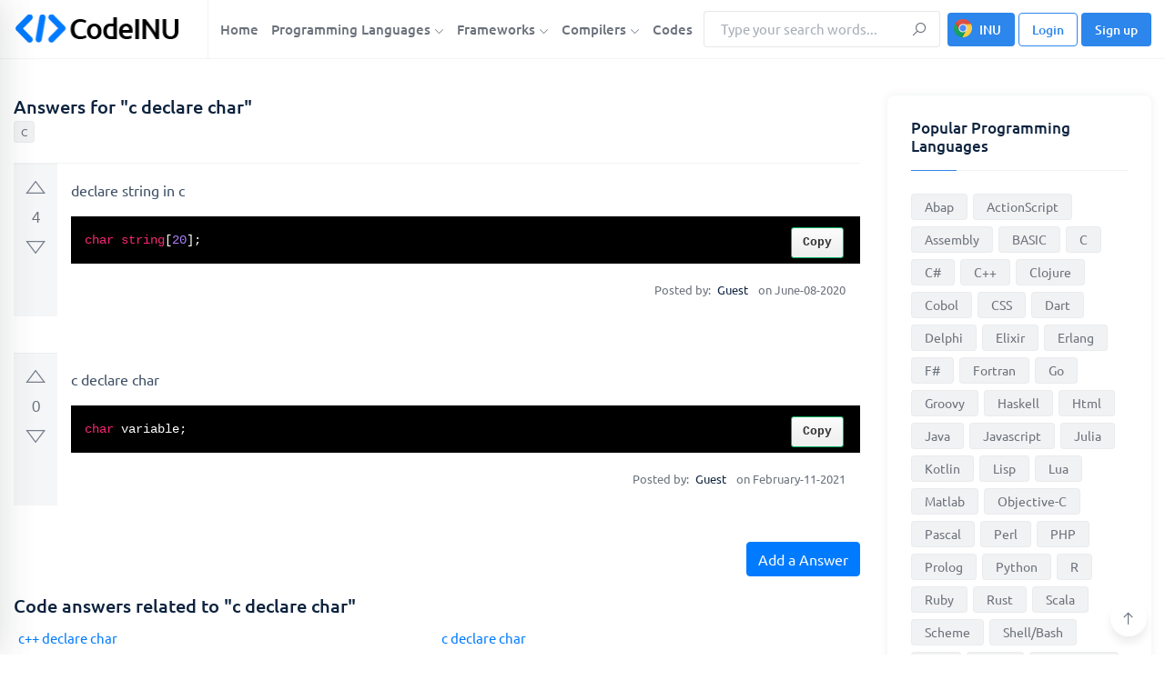

--- FILE ---
content_type: text/html; charset=UTF-8
request_url: https://codeinu.net/language/c/c33544-c-declare-char
body_size: 24425
content:






<!DOCTYPE html>
<html lang="en">
<head>
    <meta http-equiv="content-type" content="text/html; charset=utf-8">
    <meta name="author" content="TechyDevs">
    <meta name="viewport" content="width=device-width, initial-scale=1.0">
    <meta http-equiv="X-UA-Compatible" content="ie=edge">

    <title>c declare char</title>
    <meta name="description" content="char string[20]; char variable; c declare char" />

    <!-- Google fonts -->
    <link rel="stylesheet" href="/assets/css/fonts.css" media="print" onload="this.media='all'" >

<!-- Favicon -->
<link rel="icon" sizes="16x16" href="/images/logo/favicon.png">

<!-- inject:css -->
<link rel="stylesheet" href="/assets/css/bootstrap.min.css?v=0.1">
<link rel="stylesheet" media="print" onload="this.media='all'" href="/assets/css/line-awesome.min.css?v=0.3">


<script async src="https://pagead2.googlesyndication.com/pagead/js/adsbygoogle.js?client=ca-pub-3918053995686023"
     crossorigin="anonymous"></script>    
    <link rel="stylesheet" href="/assets/css/style.css?v=0.6">
    <link rel="stylesheet" href="/assets/css/upvotejs.min.css">
    <link rel="stylesheet" href="/assets/css/monikai.css">
    <!-- end inject -->
    <!-- Global site tag (gtag.js) - Google Analytics -->
    <script async src="https://www.googletagmanager.com/gtag/js?id=UA-215568754-1"></script>
    <script>
      window.dataLayer = window.dataLayer || [];
      function gtag(){dataLayer.push(arguments);}
      gtag('js', new Date());

      gtag('config', 'UA-215568754-1');
    </script>
    <style>
        .show {
            display: flex;
            flex-wrap: wrap;
        }

        .copycode {
            transition: all 200ms ease-in
        }

        .copycode {
            -webkit-touch-callout: none;
            -webkit-user-select: none;
            -khtml-user-select: none;
            -moz-user-select: none;
            -ms-user-select: none;
            user-select: none;
            outline: 0
        }

        .copycode {
            position: absolute;
            display: inline-block;
            padding: 6px 12px;
            font-size: 13px;
            font-weight: bold;
            line-height: 20px;
            color: #333;
            right: 18px;
            white-space: nowrap;
            vertical-align: middle;
            cursor: pointer;
            background-color: #eee;
            background-image: linear-gradient(#fcfcfc, #eee);
            border: 1px solid #00ad62;
            border-radius: 3px;
            -webkit-user-select: none;
            -moz-user-select: none;
            -ms-user-select: none;
            user-select: none;
            -webkit-appearance: none
        }

        .copycode:hover {
            background-color: #dcdcdc;
            background-image: none;
            border-color: #00ad62;
            box-shadow: inset 0 2px 4px rgba(0, 0, 0, 0.15)
        }

        pre:hover .copycode {
            opacity: 1
        }

        .relate-ex a:hover {
            text-decoration: underline;
        }
    </style>

</head>
<body>

<!-- start cssload-loader -->
<div id="preloader">
    <div class="loader">
        <svg class="spinner" viewBox="0 0 50 50">
            <circle class="path" cx="25" cy="25" r="20" fill="none" stroke-width="5"></circle>
        </svg>
    </div>
</div>
<!-- end cssload-loader -->

<!--======================================
        START HEADER AREA
    ======================================-->


<style type="text/css">

    #preloader{
        display: none;
    }

    @media(min-width: 1200px) {
        .container {
            min-width: 1180px;
        }
    }

    @media(min-width: 1280px) {
        .container {
            min-width: 1250px;
        }
    }

    img.lazyloading {
        background-color: #dbdbdb;
    }

    @media (max-width: 767px) {
        .pd-sm-10px {
            padding: 10px !important;
        }

        .pd-sm-8px {
            padding: 8px !important;
        }

        .pd-sm-5px {
            padding: 5px !important;
        }
    }

    a.btn-install-ex {
        background-image: url([data-uri]) !important;
        background-repeat: no-repeat !important;
        background-size: 20px !important;
        background-position: 6px 6px !important;
        padding-left: 34px !important;
    }

    .preload-1 {
        position: relative;
        min-height: 60vh;
    }

    @media(min-width: 1280px) {
        .container-1 {
            max-width: 1140px;
        }

    }

    button.modal-close{
        border: none;
        background: none;
        flex-shrink: 0;
    }

    button.modal-close span{
        font-size: 40px;
    }

    .menu-wrapper>nav.menu-bar{
        margin-right: initial !important;
        flex-grow: 1;
    }

    .menu-bar > ul > li a{
        padding-left: 5px;
        padding-right: 5px;
    }

    .menu-wrapper form{
        width: 260px;
    }

    /*search*/
    .autocomplete-wrapper {
        position: relative;
        width: 100%;
    }

    ul.autocomplete-list {
        z-index: 10000;
        position: absolute;
        width: 100%;
        box-shadow: 0 1px 3px 0 rgba(0,0,0,.2), 0 1px 1px 0 rgba(0,0,0,.14), 0 2px 1px -1px rgba(0,0,0,.12);
        background: #fff;
    }

    ul.autocomplete-list>li {
        list-style-type: none;
    }

    ul.autocomplete-list>li a{
        font-size: 15px;
        line-height: 20px;
        padding: 8px 20px;
        list-style-type: none;
        cursor: pointer;
        display: block;
        color: unset;
    }

    ul.autocomplete-list>li:hover a{
        background: #ddd;
    }

    @media(max-width: 767px) {
        ul.autocomplete-list>li a {
            /*font-size: 14px;*/
            /*padding: 7px 16px;*/
        }
    }

    /*code answer*/
    @media(max-width: 767px) {
        .votes-styled {
            padding: 6px;
        }

        .upvotejs {
            margin-top: 10px;
        }

        .votes-styled .upvotejs>span{
            font-size: 15px !important;
        }

        .question-post-body-wrap {
            padding: 10px 0px 10px 10px;
        }
    }



    .has-error{

    }

    .has-error input, .has-error select{
        outline-color: #dc3545;
        border: 2px solid #dc3545;
    }

    .has-error .help-block{
        color: #dc3545;
    }

    .menu-bar > ul > li{
        padding-top: 14px;
        padding-bottom: 14px;
    }

    .menu-bar > ul > li .dropdown-menu-item{
        top: 90px;
    }

    .form--control{
        height: 44px;
    }

    ul.answer-list li a {
        word-break: break-word;
    }

</style>

<header class="header-area bg-white border-bottom border-bottom-gray">
    <div class="container">
        <div class="row align-items-center">
            <div class="col-lg-2">
                <div class="logo-box">
                    <a href="/" class="logo"><img class="" src="/images/logo/logo-black.png" width="185" height="38" alt="logo" style="max-width: 100%"></a>
                    <div class="user-action">
                        <div class="search-menu-toggle icon-element icon-element-xs shadow-sm mr-1" data-toggle="tooltip" data-placement="top" title="Search">
                            <i class="la la-search"></i>
                        </div>
                        <div class="off-canvas-menu-toggle icon-element icon-element-xs shadow-sm mr-1" data-toggle="tooltip" data-placement="top" title="Main menu">
                            <i class="la la-bars"></i>
                        </div>
                                            </div>
                </div>
            </div><!-- end col-lg-2 -->
            <div class="col-lg-10">
                <div class="menu-wrapper border-left border-left-gray pl-2 justify-content-end">
                    <nav class="menu-bar menu--bar mr-auto">
                        <ul>
                            <li>
                                <a href="/">Home</a>
                            </li>
                            <li class="is-mega-menu">
                                <a href="/language">Programming Languages <i class="la la-angle-down fs-11"></i></a>
                                <div class="dropdown-menu-item mega-menu">
                                    <ul class="row">
                                                                                <li class="col-lg-3">
                                            <a href="/language/abap">Abap</a>
                                        </li>
                                                                                <li class="col-lg-3">
                                            <a href="/language/actionscript">ActionScript</a>
                                        </li>
                                                                                <li class="col-lg-3">
                                            <a href="/language/assembly">Assembly</a>
                                        </li>
                                                                                <li class="col-lg-3">
                                            <a href="/language/basic">BASIC</a>
                                        </li>
                                                                                <li class="col-lg-3">
                                            <a href="/language/c">C</a>
                                        </li>
                                                                                <li class="col-lg-3">
                                            <a href="/language/csharp">C#</a>
                                        </li>
                                                                                <li class="col-lg-3">
                                            <a href="/language/cpp">C++</a>
                                        </li>
                                                                                <li class="col-lg-3">
                                            <a href="/language/clojure">Clojure</a>
                                        </li>
                                                                                <li class="col-lg-3">
                                            <a href="/language/cobol">Cobol</a>
                                        </li>
                                                                                <li class="col-lg-3">
                                            <a href="/language/css">CSS</a>
                                        </li>
                                                                                <li class="col-lg-3">
                                            <a href="/language/dart">Dart</a>
                                        </li>
                                                                                <li class="col-lg-3">
                                            <a href="/language/delphi">Delphi</a>
                                        </li>
                                                                                <li class="col-lg-3">
                                            <a href="/language/elixir">Elixir</a>
                                        </li>
                                                                                <li class="col-lg-3">
                                            <a href="/language/erlang">Erlang</a>
                                        </li>
                                                                                <li class="col-lg-3">
                                            <a href="/language/fsharp">F#</a>
                                        </li>
                                                                                <li class="col-lg-3">
                                            <a href="/language/fortran">Fortran</a>
                                        </li>
                                                                                <li class="col-lg-3">
                                            <a href="/language/go">Go</a>
                                        </li>
                                                                                <li class="col-lg-3">
                                            <a href="/language/groovy">Groovy</a>
                                        </li>
                                                                                <li class="col-lg-3">
                                            <a href="/language/haskell">Haskell</a>
                                        </li>
                                                                                <li class="col-lg-3">
                                            <a href="/language/html">Html</a>
                                        </li>
                                                                                <li class="col-lg-3">
                                            <a href="/language/java">Java</a>
                                        </li>
                                                                                <li class="col-lg-3">
                                            <a href="/language/javascript">Javascript</a>
                                        </li>
                                                                                <li class="col-lg-3">
                                            <a href="/language/julia">Julia</a>
                                        </li>
                                                                                <li class="col-lg-3">
                                            <a href="/language/kotlin">Kotlin</a>
                                        </li>
                                                                                <li class="col-lg-3">
                                            <a href="/language/lisp">Lisp</a>
                                        </li>
                                                                                <li class="col-lg-3">
                                            <a href="/language/lua">Lua</a>
                                        </li>
                                                                                <li class="col-lg-3">
                                            <a href="/language/matlab">Matlab</a>
                                        </li>
                                                                                <li class="col-lg-3">
                                            <a href="/language/objectivec">Objective-C</a>
                                        </li>
                                                                                <li class="col-lg-3">
                                            <a href="/language/pascal">Pascal</a>
                                        </li>
                                                                                <li class="col-lg-3">
                                            <a href="/language/perl">Perl</a>
                                        </li>
                                                                                <li class="col-lg-3">
                                            <a href="/language/php">PHP</a>
                                        </li>
                                                                                <li class="col-lg-3">
                                            <a href="/language/prolog">Prolog</a>
                                        </li>
                                                                                <li class="col-lg-3">
                                            <a href="/language/python">Python</a>
                                        </li>
                                                                                <li class="col-lg-3">
                                            <a href="/language/r">R</a>
                                        </li>
                                                                                <li class="col-lg-3">
                                            <a href="/language/ruby">Ruby</a>
                                        </li>
                                                                                <li class="col-lg-3">
                                            <a href="/language/rust">Rust</a>
                                        </li>
                                                                                <li class="col-lg-3">
                                            <a href="/language/scala">Scala</a>
                                        </li>
                                                                                <li class="col-lg-3">
                                            <a href="/language/scheme">Scheme</a>
                                        </li>
                                                                                <li class="col-lg-3">
                                            <a href="/language/shell">Shell/Bash</a>
                                        </li>
                                                                                <li class="col-lg-3">
                                            <a href="/language/sql">SQL</a>
                                        </li>
                                                                                <li class="col-lg-3">
                                            <a href="/language/swift">Swift</a>
                                        </li>
                                                                                <li class="col-lg-3">
                                            <a href="/language/typescript">TypeScript</a>
                                        </li>
                                                                                <li class="col-lg-3">
                                            <a href="/language/vb">VBA</a>
                                        </li>
                                                                                <li class="col-lg-3">
                                            <a href="/language/whatever">Whatever</a>
                                        </li>
                                                                            </ul>
                                </div>
                            </li>
                            <li class="is-mega-menu">
                                <a href="/framework">Frameworks <i class="la la-angle-down fs-11"></i></a>
                                <div class="dropdown-menu-item mega-menu">
                                    <ul class="row">
                                                                                <li class="col-lg-3">
                                            <a href="/framework/angular">AngularJS</a>
                                        </li>
                                                                                <li class="col-lg-3">
                                            <a href="/framework/backbone">Backbone</a>
                                        </li>
                                                                                <li class="col-lg-3">
                                            <a href="/framework/bootstrapcss">Bootstrap CSS</a>
                                        </li>
                                                                                <li class="col-lg-3">
                                            <a href="/framework/bootstrapjs">Bootstrap Javascript</a>
                                        </li>
                                                                                <li class="col-lg-3">
                                            <a href="/framework/bulma">Bulma</a>
                                        </li>
                                                                                <li class="col-lg-3">
                                            <a href="/framework/cakephp">CakePHP</a>
                                        </li>
                                                                                <li class="col-lg-3">
                                            <a href="/framework/codeigniter">CodeIgniter</a>
                                        </li>
                                                                                <li class="col-lg-3">
                                            <a href="/framework/django">Django</a>
                                        </li>
                                                                                <li class="col-lg-3">
                                            <a href="/framework/drupal">Drupal</a>
                                        </li>
                                                                                <li class="col-lg-3">
                                            <a href="/framework/ember">Ember</a>
                                        </li>
                                                                                <li class="col-lg-3">
                                            <a href="/framework/express">Express</a>
                                        </li>
                                                                                <li class="col-lg-3">
                                            <a href="/framework/flask">Flask</a>
                                        </li>
                                                                                <li class="col-lg-3">
                                            <a href="/framework/flutter">Flutter</a>
                                        </li>
                                                                                <li class="col-lg-3">
                                            <a href="/framework/foundation">Foundation</a>
                                        </li>
                                                                                <li class="col-lg-3">
                                            <a href="/framework/ionic">Ionic</a>
                                        </li>
                                                                                <li class="col-lg-3">
                                            <a href="/framework/jquery">jQuery</a>
                                        </li>
                                                                                <li class="col-lg-3">
                                            <a href="/framework/laravel">Laravel</a>
                                        </li>
                                                                                <li class="col-lg-3">
                                            <a href="/framework/materialize">Materialize</a>
                                        </li>
                                                                                <li class="col-lg-3">
                                            <a href="/framework/nextjs">Next.js</a>
                                        </li>
                                                                                <li class="col-lg-3">
                                            <a href="/framework/nodejs">Node.js</a>
                                        </li>
                                                                                <li class="col-lg-3">
                                            <a href="/framework/react">React</a>
                                        </li>
                                                                                <li class="col-lg-3">
                                            <a href="/framework/semantic">Semantic UI</a>
                                        </li>
                                                                                <li class="col-lg-3">
                                            <a href="/framework/skeleton">Skeleton</a>
                                        </li>
                                                                                <li class="col-lg-3">
                                            <a href="/framework/spring">Spring</a>
                                        </li>
                                                                                <li class="col-lg-3">
                                            <a href="/framework/symfony">Symfony</a>
                                        </li>
                                                                                <li class="col-lg-3">
                                            <a href="/framework/unity">Unity</a>
                                        </li>
                                                                                <li class="col-lg-3">
                                            <a href="/framework/vaadin">Vaadin</a>
                                        </li>
                                                                                <li class="col-lg-3">
                                            <a href="/framework/vue">Vue</a>
                                        </li>
                                                                                <li class="col-lg-3">
                                            <a href="/framework/wordpress">Wordpress</a>
                                        </li>
                                                                                <li class="col-lg-3">
                                            <a href="/framework/yii">Yii</a>
                                        </li>
                                                                                <li class="col-lg-3">
                                            <a href="/framework/zend">Zend</a>
                                        </li>
                                                                            </ul>
                                </div>
                            </li>
                            <li>
                                <a href="javascript:void">Compilers <i class="la la-angle-down fs-11"></i></a>
                                <ul class="dropdown-menu-item">
                                    <li><a target="_blank" href="/compiler/web">Web</a></li>
                                    <li><a target="_blank" href="/compiler/c">C</a></li>
                                    <li><a target="_blank" href="/compiler/cpp">C++</a></li>
                                    <li><a target="_blank" href="/compiler/java">Java</a></li>
                                    <li><a target="_blank" href="/compiler/go">Go</a></li>
                                    <li><a target="_blank" href="/compiler/javascript">Javascript</a></li>
                                    <li><a target="_blank" href="/compiler/php">PHP</a></li>
                                    <li><a target="_blank" href="/compiler/python">Python</a></li>
                                    <li><a target="_blank" href="/compiler/ruby">Ruby</a></li>
                                </ul>
                            </li>
                            <li>
                                <a href="/codes">Codes</a>
                            </li>
                        </ul><!-- end ul -->
                    </nav><!-- end main-menu -->
                    <form method="get" action="/search"class="mr-2 form-search" autocomplete="off">
                        <div class="form-group mb-0">
                            <input class="input-search form-control form--control h-auto py-2" type="text" name="key" placeholder="Type your search words..." autocomplete="off" >
                            <button class="form-btn" type="submit"><i class="la la-search"></i></button>
                        </div>
                        <div class="autocomplete-wrapper">
                            <ul class="autocomplete-list" style="display: none">
                                <!-- <li>abc</li> -->
                            </ul>
                        </div>
                    </form>
                    <!-- <div class="nav-right-button">
                        <a href="login.html" class="btn theme-btn"><i class="la la-user mr-1"></i> Account</a>
                    </div> --><!-- end nav-right-button -->
                                        <div class="nav-right-button">
                        <a href="https://chrome.google.com/webstore/detail/codeinu/lejkipabnhmcpanpfbknmfokanbcbamb" target="_blank" class="btn theme-btn theme-btn-sm btn_install_ex btn-install-ex" >INU</a>
                        <a href="#" class="btn theme-btn theme-btn-sm theme-btn-outline btn_loginModal" id="btn_loginModal" >
                            <!-- <i class="la la-sign-in mr-1"></i>  -->
                            Login
                        </a>
                        <a href="#" class="btn theme-btn theme-btn-sm btn_signupModal"  id="btn_signupModal" >
                            <!-- <i class="la la-user mr-1"></i>  -->
                            Sign up
                        </a>
                    </div>
                                    </div><!-- end menu-wrapper -->
            </div><!-- end col-lg-10 -->
        </div><!-- end row -->
    </div><!-- end container -->
    <div class="off-canvas-menu custom-scrollbar-styled">
        <div class="off-canvas-menu-close icon-element icon-element-sm shadow-sm" data-toggle="tooltip" data-placement="left" title="Close menu">
            <i class="la la-times"></i>
        </div><!-- end off-canvas-menu-close -->
        <ul class="generic-list-item off-canvas-menu-list pt-90px">
            <li>
                <a href="/">Home</a>
            </li>
            <li>
                <a href="/language">Programming Languages</a>
                <ul class="sub-menu">
                                        <li><a href="/language/abap">Abap</a></li>
                                        <li><a href="/language/actionscript">ActionScript</a></li>
                                        <li><a href="/language/assembly">Assembly</a></li>
                                        <li><a href="/language/basic">BASIC</a></li>
                                        <li><a href="/language/c">C</a></li>
                                        <li><a href="/language/csharp">C#</a></li>
                                        <li><a href="/language/cpp">C++</a></li>
                                        <li><a href="/language/clojure">Clojure</a></li>
                                        <li><a href="/language/cobol">Cobol</a></li>
                                        <li><a href="/language/css">CSS</a></li>
                                        <li><a href="/language/dart">Dart</a></li>
                                        <li><a href="/language/delphi">Delphi</a></li>
                                        <li><a href="/language/elixir">Elixir</a></li>
                                        <li><a href="/language/erlang">Erlang</a></li>
                                        <li><a href="/language/fsharp">F#</a></li>
                                        <li><a href="/language/fortran">Fortran</a></li>
                                        <li><a href="/language/go">Go</a></li>
                                        <li><a href="/language/groovy">Groovy</a></li>
                                        <li><a href="/language/haskell">Haskell</a></li>
                                        <li><a href="/language/html">Html</a></li>
                                        <li><a href="/language/java">Java</a></li>
                                        <li><a href="/language/javascript">Javascript</a></li>
                                        <li><a href="/language/julia">Julia</a></li>
                                        <li><a href="/language/kotlin">Kotlin</a></li>
                                        <li><a href="/language/lisp">Lisp</a></li>
                                        <li><a href="/language/lua">Lua</a></li>
                                        <li><a href="/language/matlab">Matlab</a></li>
                                        <li><a href="/language/objectivec">Objective-C</a></li>
                                        <li><a href="/language/pascal">Pascal</a></li>
                                        <li><a href="/language/perl">Perl</a></li>
                                        <li><a href="/language/php">PHP</a></li>
                                        <li><a href="/language/prolog">Prolog</a></li>
                                        <li><a href="/language/python">Python</a></li>
                                        <li><a href="/language/r">R</a></li>
                                        <li><a href="/language/ruby">Ruby</a></li>
                                        <li><a href="/language/rust">Rust</a></li>
                                        <li><a href="/language/scala">Scala</a></li>
                                        <li><a href="/language/scheme">Scheme</a></li>
                                        <li><a href="/language/shell">Shell/Bash</a></li>
                                        <li><a href="/language/sql">SQL</a></li>
                                        <li><a href="/language/swift">Swift</a></li>
                                        <li><a href="/language/typescript">TypeScript</a></li>
                                        <li><a href="/language/vb">VBA</a></li>
                                        <li><a href="/language/whatever">Whatever</a></li>
                                    </ul>
            </li>
            <li>
                <a href="/framework">Frameworks</a>
                <ul class="sub-menu">
                                        <li><a href="/framework/angular">AngularJS</a></li>
                                        <li><a href="/framework/backbone">Backbone</a></li>
                                        <li><a href="/framework/bootstrapcss">Bootstrap CSS</a></li>
                                        <li><a href="/framework/bootstrapjs">Bootstrap Javascript</a></li>
                                        <li><a href="/framework/bulma">Bulma</a></li>
                                        <li><a href="/framework/cakephp">CakePHP</a></li>
                                        <li><a href="/framework/codeigniter">CodeIgniter</a></li>
                                        <li><a href="/framework/django">Django</a></li>
                                        <li><a href="/framework/drupal">Drupal</a></li>
                                        <li><a href="/framework/ember">Ember</a></li>
                                        <li><a href="/framework/express">Express</a></li>
                                        <li><a href="/framework/flask">Flask</a></li>
                                        <li><a href="/framework/flutter">Flutter</a></li>
                                        <li><a href="/framework/foundation">Foundation</a></li>
                                        <li><a href="/framework/ionic">Ionic</a></li>
                                        <li><a href="/framework/jquery">jQuery</a></li>
                                        <li><a href="/framework/laravel">Laravel</a></li>
                                        <li><a href="/framework/materialize">Materialize</a></li>
                                        <li><a href="/framework/nextjs">Next.js</a></li>
                                        <li><a href="/framework/nodejs">Node.js</a></li>
                                        <li><a href="/framework/react">React</a></li>
                                        <li><a href="/framework/semantic">Semantic UI</a></li>
                                        <li><a href="/framework/skeleton">Skeleton</a></li>
                                        <li><a href="/framework/spring">Spring</a></li>
                                        <li><a href="/framework/symfony">Symfony</a></li>
                                        <li><a href="/framework/unity">Unity</a></li>
                                        <li><a href="/framework/vaadin">Vaadin</a></li>
                                        <li><a href="/framework/vue">Vue</a></li>
                                        <li><a href="/framework/wordpress">Wordpress</a></li>
                                        <li><a href="/framework/yii">Yii</a></li>
                                        <li><a href="/framework/zend">Zend</a></li>
                                    </ul>
            </li>
            <li>
                <a href="javascript:void">Compilers</a>
                <ul class="sub-menu">
                    <li><a target="_blank" href="/compiler/web">Web</a></li>
                    <li><a target="_blank" href="/compiler/c">C</a></li>
                    <li><a target="_blank" href="/compiler/cpp">C++</a></li>
                    <li><a target="_blank" href="/compiler/go">Go</a></li>
                    <li><a target="_blank" href="/compiler/java">Java</a></li>
                    <li><a target="_blank" href="/compiler/javascript">Javascript</a></li>
                    <li><a target="_blank" href="/compiler/php">PHP</a></li>
                    <li><a target="_blank" href="/compiler/python">Python</a></li>
                    <li><a target="_blank" href="/compiler/ruby">Ruby</a></li>
                </ul>
            </li>
            <li>
                <a href="/codes">Codes</a>
            </li>
        </ul>
                <div class="off-canvas-btn-box px-4 pt-5 text-center">
            <a href="#" class="btn theme-btn theme-btn-sm theme-btn-outline btn_loginModal"><i class="la la-sign-in mr-1"></i> Login</a>
            <span class="fs-15 fw-medium d-inline-block mx-2">Or</span>
            <a href="#" class="btn theme-btn theme-btn-sm btn_signupModal" ><i class="la la-plus mr-1"></i> Sign up</a>
        </div>
            </div><!-- end off-canvas-menu -->
    <div class="user-off-canvas-menu custom-scrollbar-styled">
        <div class="user-off-canvas-menu-close icon-element icon-element-sm shadow-sm" data-toggle="tooltip" data-placement="left" title="Close menu">
            <i class="la la-times"></i>
        </div><!-- end user-off-canvas-menu-close -->
        <ul class="nav nav-tabs generic-tabs generic--tabs pt-90px pl-4 shadow-sm" id="myTab2" role="tablist">
            <li class="nav-item"><div class="anim-bar"></div></li>
            <!-- <li class="nav-item">
                <a class="nav-link active" id="user-notification-menu-tab" data-toggle="tab" href="#user-notification-menu" role="tab" aria-controls="user-notification-menu" aria-selected="true">Notifications</a>
            </li> -->
            <li class="nav-item active">
                <a class="nav-link" id="user-profile-menu-tab" data-toggle="tab" href="#user-profile-menu" role="tab" aria-controls="user-profile-menu" aria-selected="false">Profile</a>
            </li>
        </ul>
        <div class="tab-content pt-3" id="myTabContent2">
            <div class="tab-pane fade show active" id="user-profile-menu" role="tabpanel" aria-labelledby="user-profile-menu-tab">
                <div class="dropdown--menu shadow-none w-auto rounded-0">
                    <div class="dropdown-item-list">
                        <a class="dropdown-item" href="/profile/"><i class="la la-user mr-2"></i>Profile</a>
                        <a class="dropdown-item" href="/my-answers"><i class="la la-user mr-2"></i>My Answers</a>
                        <a class="dropdown-item" href="/teams"><i class="la la-user mr-2"></i>Teams</a>
                        <a class="dropdown-item" href="/setting"><i class="la la-gear mr-2"></i>Settings</a>
                        <a class="dropdown-item logout_acount" href="javascript:void"><i class="la la-power-off mr-2"></i>Log out</a>
                    </div>
                </div>
            </div><!-- end tab-pane -->
        </div>
    </div><!-- end user-off-canvas-menu -->
    <div class="mobile-search-form">
        <div class="d-flex align-items-center">
            <form method="get" action="/search" class="form-search flex-grow-1 mr-3" autocomplete="off">
                <div class="form-group mb-0">
                    <input class="input-search form-control form--control pl-40px" type="text" name="key" placeholder="Type your search words..." autocomplete="off" >
                    <span class="la la-search input-icon"></span>
                </div>
                <div class="autocomplete-wrapper">
                    <ul class="autocomplete-list" style="display: none">
                        <!-- <li>abc</li> -->
                    </ul>
                </div>
            </form>
            <div class="search-bar-close icon-element icon-element-sm shadow-sm">
                <i class="la la-times"></i>
            </div><!-- end off-canvas-menu-close -->
        </div>
    </div><!-- end mobile-search-form -->
    <div class="body-overlay"></div>
</header><!-- end header-area<!--======================================
        END HEADER AREA
======================================-->

<!--======================================
        START HERO AREA
======================================-->


<!--======================================
        END HERO AREA
======================================-->

<!-- ================================
         START QUESTION AREA
================================= -->
<section class="question-area pt-40px pb-40px">
    <div class="container">
        <div class="row">
            <div class="col-lg-9">
                <div class="question-main-bar mb-50px">
                    <div class="question-highlight">
                        <div class="media media-card shadow-none rounded-0 mb-0 bg-transparent p-0">
                            <div class="media-body">
                                <h1 class="fs-20">Answers for "c declare char"</h1>
                                <div class="tags">
                                    <a href="/language/c" class="tag-link">C</a>
                                </div>
                            </div>
                        </div><!-- end media -->
                    </div><!-- end question-highlight -->
                    
                    <div class="question d-flex mb-40px">
                        <div class="votes votes-styled w-auto">
                            <div id="vote-252694" class="upvotejs" data-id_answer="252694" data-has_vote="false" data-value_vote="" >
                                <a class="upvote " data-toggle="tooltip" data-placement="right" title="This question is useful"></a>
                                <span class="count">4</span>
                                <a class="downvote " data-toggle="tooltip" data-placement="right" title="This question is not useful"></a>
                            </div>
                        </div>

                        <div class="question-post-body-wrap flex-grow-1">
                            <div class="question-post-body">
                                <p>declare string in c</p>
                                <pre class="code-block custom-scrollbar-styled" style="background-color:#000"><code data-language="php">char string[20];</code></pre>
                                
                            </div><!-- end question-post-body -->
                            <div class="meta d-flex flex-wrap align-items-center justify-content-end fs-13 lh-20 py-1">
                                <div class="pr-3">
                                    <span class="pr-1">Posted by: </span>
                                                                        <span class="text-black pr-2">Guest</span>
                                                                        on June-08-2020                                </div>
                                                            </div>
                        </div><!-- end question-post-body-wrap -->
                    </div><!-- end question -->
                    
                    <div class="question d-flex mb-40px">
                        <div class="votes votes-styled w-auto">
                            <div id="vote-252695" class="upvotejs" data-id_answer="252695" data-has_vote="false" data-value_vote="" >
                                <a class="upvote " data-toggle="tooltip" data-placement="right" title="This question is useful"></a>
                                <span class="count">0</span>
                                <a class="downvote " data-toggle="tooltip" data-placement="right" title="This question is not useful"></a>
                            </div>
                        </div>

                        <div class="question-post-body-wrap flex-grow-1">
                            <div class="question-post-body">
                                <p>c declare char</p>
                                <pre class="code-block custom-scrollbar-styled" style="background-color:#000"><code data-language="php">char variable;</code></pre>
                                
                            </div><!-- end question-post-body -->
                            <div class="meta d-flex flex-wrap align-items-center justify-content-end fs-13 lh-20 py-1">
                                <div class="pr-3">
                                    <span class="pr-1">Posted by: </span>
                                                                        <span class="text-black pr-2">Guest</span>
                                                                        on February-11-2021                                </div>
                                                            </div>
                        </div><!-- end question-post-body-wrap -->
                    </div><!-- end question -->
                    
                    <div class="pb-20px text-right">
                        <button id="btn-show-modal-answer" class="btn btn-primary">Add a Answer</button>
                    </div>
                    <!-- end add question -->
                    
                    <style type="text/css">

                        ul.framework-list {
                            max-width: 960px;
                            margin: 0 auto;
                            /*text-align: center;*/
                            display: flex;
                            flex-wrap: wrap;
                            justify-content: center;
                        }

                        ul.framework-list li {
                            /*display: inline-block;*/
                            width: 200px;
                            padding: 5px;

                        }

                        ul.framework-list li a {
                            display: block;
                            box-shadow: 0 1px 3px 0 rgb(0 0 0 / 20%), 0 1px 1px 0 rgb(0 0 0 / 14%), 0 2px 1px -1px rgb(0 0 0 / 12%);
                            background: #fff;
                            padding: 10px;
                            /*margin-top: 10px;*/
                        }

                        ul.framework-list li a:hover {
                            /*box-shadow: 0 1px 3px 0 #72bf3b, 0 1px 1px 0 #72bf3b, 0 2px 1px -1px #72bf3b;*/
                            box-shadow: 0 1px 3px 0 #0056b3, 0 1px 1px 0 #0056b3, 0 2px 1px -1px #0056b3;
                        }
                        @media(max-width: 460px) {
                            ul.framework-list li {
                                /*display: inline-block;*/
                                width: 100%;
                                padding-left: 10px;
                                padding-right: 10px;
                            }
                        }


                        ul.answer-list {
                            display: flex;
                            flex-wrap: wrap;
                        }

                        ul.answer-list li{
                            width: calc(100% / 2 - 0px);
                        }

                        ul.answer-list li a{
                            display: block;
                            padding: 5px;
                            line-height: 22px;
                            font-size: 15px;
                            word-break: break-word;
                        }
                        @media(max-width: 767px) {
                            ul.answer-list li {
                                width: calc(100% / 2);
                            }

                            ul.answer-list li a{
                                line-height: 16px;
                                font-size: 14px;
                            }
                        }
                        @media(max-width: 320px) {
                            ul.answer-list li {
                                width: 100%;
                            }
                        }

                        .questions-language-list {
                            display: flex;
                            flex-wrap: wrap;
                        }

                        .questions-language-box {
                            width: calc(100% / 2);
                        }   

                        .questions-language-box li{
                            width: 100% !important;
                        }     

                        @media(max-width: 320px) {
                            .questions-language-box {
                                width: 100%;
                            }
                        }                

                    </style>

                                        <div class="mb-50px">
                        <h2 class="fs-20 pb-2">Code answers related to "c declare char"</h2>
                        <ul class="answer-list">
                                                            <li><a href="/language/cpp/c28966-c-declare-char">c++ declare char</a></li>
                                                            <li><a href="/language/c/c33544-c-declare-char">c declare char</a></li>
                                                            <li><a href="/language/c/c1406641-declare-any-length-char-array-as-parameter-c">declare any length char array as parameter C</a></li>
                                                            <li><a href="/language/c/c1406458-declare-char-array-with-no-size-in-c">declare char array with no size in c</a></li>
                                                            <li><a href="/language/csharp/c22630-c-char">c# char</a></li>
                                                            <li><a href="/language/cpp/c28805-char-c">char c++</a></li>
                                                            <li><a href="/language/c/c1419346-char-c">char c</a></li>
                                                            <li><a href="/language/csharp/c22358-declare-dictionary-c">declare dictionary c#</a></li>
                                                            <li><a href="/language/csharp/c24096-declare-enum-c">declare enum c#</a></li>
                                                            <li><a href="/language/cpp/c29037-declare-vectors-c">declare vectors c++</a></li>
                                                            <li><a href="/language/cpp/c28887-declare-nullptr-c">declare nullptr c++</a></li>
                                                            <li><a href="/language/c/c235784-c-declare-float">c declare float</a></li>
                                                            <li><a href="/language/c/c32761-declare-integer-c">declare integer c</a></li>
                                                            <li><a href="/language/c/c32763-declare-type-c">declare type c</a></li>
                                                            <li><a href="/language/cpp/c812484-c-declare-variable">c++ declare variable</a></li>
                                                            <li><a href="/language/c/c1352138-declare-variable-c">declare variable c</a></li>
                                                            <li><a href="/language/c/c1352142-c-declare-variables">c declare variables</a></li>
                                                            <li><a href="/language/c/c1419473-c-declare-string">c declare string</a></li>
                                                            <li><a href="/language/c/c1419536-declare-string-c">declare string c</a></li>
                                                            <li><a href="/language/c/c1418971-declare-string-c">declare string c { }</a></li>
                                                            <li><a href="/language/c/c1412802-c-declare-boolean">c declare boolean</a></li>
                                                            <li><a href="/language/c/c1411673-declare-boolean-c">declare boolean c</a></li>
                                                            <li><a href="/language/c/c1423561-declare-function-c">declare function C</a></li>
                                                            <li><a href="/language/c/c1423413-c-declare-function">c declare function</a></li>
                                                            <li><a href="/language/c/c1424067-c-declare-funtion">c declare funtion</a></li>
                                                            <li><a href="/language/c/c1424077-declare-methods-c">declare methods c</a></li>
                                                            <li><a href="/language/c/c1424122-c-declare-functions">c declare functions</a></li>
                                                            <li><a href="/language/c/c1424136-declare-functions-c">declare functions C</a></li>
                                                            <li><a href="/language/javascript/c561128-java-declare-arraylist-of-char">java declare arraylist of char</a></li>
                                                            <li><a href="/language/java/c1323613-declare-char-variable-in-java">declare char variable in java</a></li>
                                                            <li><a href="/language/c/c1361640-c-append-char-to-char">c append char to char*</a></li>
                                                            <li><a href="/language/c/c1413740-c-char-char-to-number">c char char to number</a></li>
                                                            <li><a href="/language/c/c1406178-how-to-declare-char-10-in-c-in-scan-f">how to declare char[10] in c in scan f</a></li>
                                                            <li><a href="/language/csharp/c20863-c-readline-char">c# readline char</a></li>
                                                            <li><a href="/language/csharp/c21148-c-read-char">c# read char</a></li>
                                                            <li><a href="/language/csharp/c21256-c-empty-char">c# empty char</a></li>
                                                            <li><a href="/language/csharp/c24533-c-multiplicate-char">c# multiplicate char</a></li>
                                                            <li><a href="/language/cpp/c29529-c-multiply-char">c++ multiply char</a></li>
                                                            <li><a href="/language/cpp/c29795-c-char-define">c++ char define</a></li>
                                                            <li><a href="/language/cpp/c28784-char-in-c">char * in c++</a></li>
                                                            <li><a href="/language/c/c235196-c-concatenate-char">c concatenate char</a></li>
                                                            <li><a href="/language/c/c235221-concat-char-c">concat char c</a></li>
                                                            <li><a href="/language/csharp/c26352-c-char-input">c# char input</a></li>
                                                            <li><a href="/language/cpp/c28213-c-compare-char">c++ compare char</a></li>
                                                            <li><a href="/language/c/c31946-parcourir-char-c">parcourir char c</a></li>
                                                            <li><a href="/language/c/c32952-stdin-char-c">stdin char c</a></li>
                                                            <li><a href="/language/c/c32175-c-print-char">c print char</a></li>
                                                            <li><a href="/language/c/c1173629-strncat-c-char">strncat c char</a></li>
                                                            <li><a href="/language/c/c1361674-append-char-c">append *char c</a></li>
                                                            <li><a href="/language/c/c1413914-c-int-char">c int char</a></li>
                                                    </ul>
                    </div>
                    
                    <div class="mb-50px">
                        <h2 class="fs-20 pb-2">Code answers related to "C"</h2>
                        <ul class="answer-list">
                                                        <li><a href="/language/c/c31675-dani">dani</a></li>
                                                        <li><a href="/language/c/c31676-c-detect-endianness">c detect endianness</a></li>
                                                        <li><a href="/language/c/c31677-average-of-5-numbers-in-c-using-function">average of 5 numbers in c using function</a></li>
                                                        <li><a href="/language/c/c31678-csrf-exempt">csrf_exempt</a></li>
                                                        <li><a href="/language/c/c31679-modulenotfounderror-no-module-named-039cv2-039">ModuleNotFoundError: No module named &#039;cv2&#039;</a></li>
                                                        <li><a href="/language/c/c31680-run-time-in-c">run time in c</a></li>
                                                        <li><a href="/language/c/c31681-mariadb-unknown-collation-039utf8mb4-0900-ai-ci-039">mariadb unknown collation: &#039;utf8mb4_0900_ai_ci&#039;</a></li>
                                                        <li><a href="/language/c/c31682-latex-itemize-spacing">latex itemize spacing</a></li>
                                                        <li><a href="/language/c/c31683-itemize-spacing">itemize spacing</a></li>
                                                        <li><a href="/language/c/c31684-error-039for-039-loop-initial-declarations-are-only-allowed-in-c99-or-c11-mode">error: &#039;for&#039; loop initial declarations are only allowed in C99 or C11 mode</a></li>
                                                        <li><a href="/language/c/c31685-importerror-no-module-named-039skimage-039">ImportError: No module named &#039;skimage&#039;</a></li>
                                                        <li><a href="/language/c/c31686-linux-how-to-know-whhich-directory-used-more-soace">linux how to know whhich directory used more soace</a></li>
                                                        <li><a href="/language/c/c31687-malloc-is-undefined">malloc is undefined</a></li>
                                                        <li><a href="/language/c/c31688-install-kubernetes-kubectl-on-mac">install kubernetes kubectl on mac</a></li>
                                                        <li><a href="/language/c/c31689-unity-read-text-file-line-by-line">unity read text file line by line</a></li>
                                                        <li><a href="/language/c/c31690-donut-c-code">donut c code</a></li>
                                                        <li><a href="/language/c/c31691-donut-program">donut program</a></li>
                                                        <li><a href="/language/c/c31692-donut-math">donut math</a></li>
                                                        <li><a href="/language/c/c31693-c-remove-last-character-from-a-string">c remove last character from a string</a></li>
                                                        <li><a href="/language/c/c31694-optimal-page-replacement-algorithm-in-c">Optimal page replacement algorithm in C</a></li>
                                                        <li><a href="/language/c/c31695-link-whatsapp-to-website">link whatsapp to website</a></li>
                                                        <li><a href="/language/c/c31696-whatsapp-link-in-html">whatsapp link in html</a></li>
                                                        <li><a href="/language/c/c31697-latex-noindent">latex noindent</a></li>
                                                        <li><a href="/language/c/c31698-sleep-in-c-programming">sleep in c programming</a></li>
                                                        <li><a href="/language/c/c31699-stupid-sort-c">stupid sort c</a></li>
                                                        <li><a href="/language/c/c31700-change-custom-post-type-icon">change custom post type icon</a></li>
                                                        <li><a href="/language/c/c31701-stop-redis-server">stop redis server</a></li>
                                                        <li><a href="/language/c/c31702-c-bitwise-integer-absolute-value">C bitwise integer absolute value</a></li>
                                                        <li><a href="/language/c/c31703-mongo-restart">mongo restart</a></li>
                                                        <li><a href="/language/c/c31704-c-double-specifier">c double specifier</a></li>
                                                        <li><a href="/language/c/c31705-arduino-how-to-set-pins-as-high-or-low">arduino how to set pins as high or low</a></li>
                                                        <li><a href="/language/c/c31706-error-amp-lsquo-cout-amp-rsquo-was-not-declared-in-this-scope">error: &lsquo;cout&rsquo; was not declared in this scope</a></li>
                                                        <li><a href="/language/c/c31707-how-to-set-a-pointer-to-an-offset-in-c">how to set a pointer to an offset in c</a></li>
                                                        <li><a href="/language/c/c31708-can-we-write-a-program-without-main-in-c">can we write a program without main in c</a></li>
                                                        <li><a href="/language/c/c31709-yamlloadwarning-calling-yamlload-without-loader-is-deprecated-as-the-default-loader-is-unsafe-please-read-https-msgpyyamlorg-load-for-full-details">YAMLLoadWarning: calling yaml.load() without Loader=... is deprecated, as the default Loader is unsafe. Please read https://msg.pyyaml.org/load for full details.</a></li>
                                                        <li><a href="/language/c/c31710-c-main">c main</a></li>
                                                        <li><a href="/language/c/c31711-what-are-the-3-basic-types-of-plate-boundaries-explain-their-differences-how-they-act">What are the 3 basic types of Plate Boundaries? Explain their differences (how they act).</a></li>
                                                        <li><a href="/language/c/c31712-c-program-boilerplate">c program boilerplate</a></li>
                                                        <li><a href="/language/c/c31713-markdown-empty-line">markdown empty line</a></li>
                                                        <li><a href="/language/c/c31714-javalangsecurityexception-permission-denied-missing-internet-permission-">java.lang.SecurityException: Permission denied (missing INTERNET permission?)</a></li>
                                                        <li><a href="/language/c/c31715-how-to-modulo-decimal-c">how to modulo decimal c</a></li>
                                                        <li><a href="/language/c/c31716-docker-error-response-from-daemon-could-not-select-device-driver-amp-quot-amp-quot-with-capabilities-gpu-">docker: Error response from daemon: could not select device driver &quot;&quot; with capabilities: [[gpu]].</a></li>
                                                        <li><a href="/language/c/c31717-how-to-remove-button-decoration">how to remove button decoration</a></li>
                                                        <li><a href="/language/c/c31718-pygame-detect-click">pygame detect click</a></li>
                                                        <li><a href="/language/c/c31719-c-how-to-encrypt-and-decrypt">c how to encrypt and decrypt</a></li>
                                                        <li><a href="/language/c/c31720-prime-chec-kin-c">prime chec kin c</a></li>
                                                        <li><a href="/language/c/c31721-prime-check-in-c">prime check in c</a></li>
                                                        <li><a href="/language/c/c31722-how-to-download-file-in-powershell">how to download file in powershell</a></li>
                                                        <li><a href="/language/c/c31723-invoke-webrequest-download-file">invoke-webrequest download file</a></li>
                                                        <li><a href="/language/c/c31724-bootstrap-carousel-stop-autoplay">bootstrap carousel stop autoplay</a></li>
                                                    </ul>
                    </div>

                    <div>
                                                <!-- <ul class="row framework-list">
                            <li class="col-lg-3"><a href="ab.com">Lorem ipsum </a></li>
                        </ul> -->
                        <ul class="framework-list">
                                                    </ul>
                    </div>              
                    <div class="mb-50px questions-language-wrapper">
                        <h2 class="fs-20 pb-2 mt-50px mb-3">Browse Popular Code Answers by Language</h2>
                        <div class="d-flex questions-language-list">
                                                            <div class="questions-language-box mt-20px">
                                    <div class="tags">
                                        <a href="/language/python" class="tag-link tag-link-md initialism">Python</a>
                                    </div>
                                    <ul class="answer-list">
                                                                                    <li><a href="/language/python/c94774-jupyter-ignore-warnings">jupyter ignore warnings</a></li>
                                                                                    <li><a href="/language/python/c94775-jupyter-notebook-warning-off">jupyter notebook warning off</a></li>
                                                                                    <li><a href="/language/python/c94776-abc-list-python">abc list python</a></li>
                                                                                    <li><a href="/language/python/c94777-python-liste-alphabaet">python liste alphabaet</a></li>
                                                                                    <li><a href="/language/python/c94778-all-caps-alphabet-as-list">All caps alphabet as list</a></li>
                                                                                    <li><a href="/language/python/c94779-python-tkinter-window-fullscreen">python tkinter window fullscreen</a></li>
                                                                                    <li><a href="/language/python/c94780-minecraft">minecraft</a></li>
                                                                                    <li><a href="/language/python/c94781-alphabet-dictionary-python">Alphabet dictionary Python</a></li>
                                                                                    <li><a href="/language/python/c94782-how-to-get-the-calendar-of-current-month-in-python">how to get the calendar of current month in python</a></li>
                                                                                    <li><a href="/language/python/c94783-tkinter-make-window-not-resizable">tkinter make window not resizable</a></li>
                                                                                    <li><a href="/language/python/c94784-tkinter-how-to-make-a-root-non-rezizable">tkinter how to make a root non rezizable</a></li>
                                                                                    <li><a href="/language/python/c94785-python-get-public-ip-address">python get public ip address</a></li>
                                                                                    <li><a href="/language/python/c94786-python-check-if-path-does-not-exist">python check if path does not exist</a></li>
                                                                                    <li><a href="/language/python/c94787-python-create-new-folder-if-not-exist">python create new folder if not exist</a></li>
                                                                                    <li><a href="/language/python/c94788-python-generate-folder-if-it-not-exist">python generate folder if it not exist</a></li>
                                                                                    <li><a href="/language/python/c94789-if-dir-not-exist-mkdir-python">if dir not exist mkdir python</a></li>
                                                                                    <li><a href="/language/python/c94790-python-request-remove-warning">python request remove warning</a></li>
                                                                                    <li><a href="/language/python/c94791-jupyter-display-all-columns">jupyter display all columns</a></li>
                                                                                    <li><a href="/language/python/c94792-pdset-option-039displaymax-columns-039-200-pdset-option-039displaymax-rows-039-100">pd.set_option(&#039;display.max_columns&#039;, 200) pd.set_option(&#039;display.max_rows&#039;, 100)</a></li>
                                                                                    <li><a href="/language/python/c94793-pandas-show-all-rows">pandas show all rows</a></li>
                                                                            </ul>
                                </div>
                                                            <div class="questions-language-box mt-20px">
                                    <div class="tags">
                                        <a href="/language/javascript" class="tag-link tag-link-md initialism">Javascript</a>
                                    </div>
                                    <ul class="answer-list">
                                                                                    <li><a href="/language/javascript/c53161-jquery-check-if-screen-size">jquery check if screen size</a></li>
                                                                                    <li><a href="/language/javascript/c53162-alphabet-array-js">alphabet array js</a></li>
                                                                                    <li><a href="/language/javascript/c53163-states-array">states array</a></li>
                                                                                    <li><a href="/language/javascript/c53164-react-native-hide-scroll-indicator">react native hide scroll indicator</a></li>
                                                                                    <li><a href="/language/javascript/c53165-alphabet-as-array">alphabet as array</a></li>
                                                                                    <li><a href="/language/javascript/c53166-popperjs-cdn">popper.js cdn</a></li>
                                                                                    <li><a href="/language/javascript/c53167-javascript-check-if-an-element-is-a-descendant-of-another">javascript Check if an element is a descendant of another</a></li>
                                                                                    <li><a href="/language/javascript/c53168-js-redirect-to-url-new-tab">js redirect to url new tab</a></li>
                                                                                    <li><a href="/language/javascript/c53169-react-native-rename">react native rename</a></li>
                                                                                    <li><a href="/language/javascript/c53170-jquery-document-ready">jquery document ready</a></li>
                                                                                    <li><a href="/language/javascript/c53171-js-random-hex-color">js random hex color</a></li>
                                                                                    <li><a href="/language/javascript/c53172-javascript-radian-to-degree">javascript radian to degree</a></li>
                                                                                    <li><a href="/language/javascript/c53173-collectionensureindex-is-deprecated">collection.ensureIndex is deprecated</a></li>
                                                                                    <li><a href="/language/javascript/c53174-prodigy-math-game-add-item-by-id">prodigy math game add item by id</a></li>
                                                                                    <li><a href="/language/javascript/c53175-alpine-js-cdn">alpine js cdn</a></li>
                                                                                    <li><a href="/language/javascript/c53176-momentjs-cdn">momentjs cdn</a></li>
                                                                                    <li><a href="/language/javascript/c53177-jquery-add-disabled-to-button">jquery add disabled to button</a></li>
                                                                                    <li><a href="/language/javascript/c53178-remove-underline-from-link-i-react">remove underline from link i react</a></li>
                                                                                    <li><a href="/language/javascript/c53179-google-colab-clicker">google colab clicker</a></li>
                                                                                    <li><a href="/language/javascript/c53180-javascript-months-array">javascript months array</a></li>
                                                                            </ul>
                                </div>
                                                            <div class="questions-language-box mt-20px">
                                    <div class="tags">
                                        <a href="/language/whatever" class="tag-link tag-link-md initialism">Whatever</a>
                                    </div>
                                    <ul class="answer-list">
                                                                                    <li><a href="/language/whatever/c127186-shrug-emoticon">shrug emoticon</a></li>
                                                                                    <li><a href="/language/whatever/c127187-ixl">ixl</a></li>
                                                                                    <li><a href="/language/whatever/c127188-top-wishlisted-games-on-steam">top wishlisted games on steam</a></li>
                                                                                    <li><a href="/language/whatever/c127189-grepper-belts">grepper belts</a></li>
                                                                                    <li><a href="/language/whatever/c127190-chrome-remote-debug">chrome remote debug</a></li>
                                                                                    <li><a href="/language/whatever/c127191-chrome-inspect-devices">chrome inspect devices</a></li>
                                                                                    <li><a href="/language/whatever/c127192-platformio-serial-monitor-baud-rate">platformio serial monitor baud rate</a></li>
                                                                                    <li><a href="/language/whatever/c127193-minecraf">Minecraf</a></li>
                                                                                    <li><a href="/language/whatever/c127194-magenta-minecraft">magenta minecraft</a></li>
                                                                                    <li><a href="/language/whatever/c127195-blank-character">blank character</a></li>
                                                                                    <li><a href="/language/whatever/c127196-blank">blank</a></li>
                                                                                    <li><a href="/language/whatever/c127197-cpf-generator">cpf generator</a></li>
                                                                                    <li><a href="/language/whatever/c127198-gerador-de-cpf">gerador de cpf</a></li>
                                                                                    <li><a href="/language/whatever/c127199-rib-test">rib test</a></li>
                                                                                    <li><a href="/language/whatever/c127200-box-characters">box characters</a></li>
                                                                                    <li><a href="/language/whatever/c127201-unicode-line-characters">unicode line characters</a></li>
                                                                                    <li><a href="/language/whatever/c127202-ascii-line-characters">ascii line characters</a></li>
                                                                                    <li><a href="/language/whatever/c127203-ascii-lines">ascii lines</a></li>
                                                                                    <li><a href="/language/whatever/c127204-ascii-boxes">ascii boxes</a></li>
                                                                                    <li><a href="/language/whatever/c127205-ascii-pipe-characters">ascii pipe characters</a></li>
                                                                            </ul>
                                </div>
                                                            <div class="questions-language-box mt-20px">
                                    <div class="tags">
                                        <a href="/language/shell" class="tag-link tag-link-md initialism">Shell/Bash</a>
                                    </div>
                                    <ul class="answer-list">
                                                                                    <li><a href="/language/shell/c2-git-ignore-file-mode-changes">git ignore file mode changes</a></li>
                                                                                    <li><a href="/language/shell/c3-git-commit-permission-changes">git commit permission changes</a></li>
                                                                                    <li><a href="/language/shell/c4-git-status-do-not-show-permission-changes">git status do not show permission changes</a></li>
                                                                                    <li><a href="/language/shell/c5-git-ignore-permission-mode">git ignore permission mode</a></li>
                                                                                    <li><a href="/language/shell/c6-git-ignore-chmod">git ignore chmod</a></li>
                                                                                    <li><a href="/language/shell/c7-git-ignore-mode-chmod">git ignore mode chmod</a></li>
                                                                                    <li><a href="/language/shell/c8-git-ignore-mode">git ignore mode</a></li>
                                                                                    <li><a href="/language/shell/c9-git-ignore-files-modified-by-permission">git ignore files modified by permission</a></li>
                                                                                    <li><a href="/language/shell/c10-git-remove-file-mode-changes">git remove file mode changes</a></li>
                                                                                    <li><a href="/language/shell/c11-remove-apache2-from-ubuntu">remove apache2 from ubuntu</a></li>
                                                                                    <li><a href="/language/shell/c12-how-to-update-portainer">how to update portainer</a></li>
                                                                                    <li><a href="/language/shell/c13-address-already-in-use-bind2-for-amp-quot-127001-amp-quot-port-3000-errno-eaddrinuse">Address already in use - bind(2) for &quot;127.0.0.1&quot; port 3000 (Errno::EADDRINUSE)</a></li>
                                                                                    <li><a href="/language/shell/c14-remove-postgresql-ubuntu">remove postgresql ubuntu</a></li>
                                                                                    <li><a href="/language/shell/c15-how-to-install-obs-on-ubuntu">how to install obs on ubuntu</a></li>
                                                                                    <li><a href="/language/shell/c16-remove-nginx-from-ubuntu">remove nginx from ubuntu</a></li>
                                                                                    <li><a href="/language/shell/c17-path-debian">path debian</a></li>
                                                                                    <li><a href="/language/shell/c18-stop-nginx-ubuntu">stop nginx ubuntu</a></li>
                                                                                    <li><a href="/language/shell/c19-kill-localhost-3000-ubuntu">kill localhost 3000 ubuntu</a></li>
                                                                                    <li><a href="/language/shell/c20-react-scripts-is-not-recognized-as-an-internal-command-windows">react-scripts is not recognized as an internal command windows</a></li>
                                                                                    <li><a href="/language/shell/c21-iphone-is-disconnecting-continuously-from-mac">iphone is disconnecting continuously from mac</a></li>
                                                                            </ul>
                                </div>
                                                            <div class="questions-language-box mt-20px">
                                    <div class="tags">
                                        <a href="/language/css" class="tag-link tag-link-md initialism">CSS</a>
                                    </div>
                                    <ul class="answer-list">
                                                                                    <li><a href="/language/css/c33622-no-select-css">no select css</a></li>
                                                                                    <li><a href="/language/css/c33623-make-text-unselectable-css">make text unselectable css</a></li>
                                                                                    <li><a href="/language/css/c33624-text-unselectable-css">text unselectable css</a></li>
                                                                                    <li><a href="/language/css/c33625-how-to-make-text-not-highlightable-css">how to make text not highlightable css</a></li>
                                                                                    <li><a href="/language/css/c33626-text-overflow-ellipsis-multiple-lines">text-overflow ellipsis multiple lines</a></li>
                                                                                    <li><a href="/language/css/c33627-xcrun-error-sdk-amp-quot-iphoneos-amp-quot-cannot-be-located">xcrun: error: SDK &quot;iphoneos&quot; cannot be located</a></li>
                                                                                    <li><a href="/language/css/c33628-css-button-no-style">css button no style</a></li>
                                                                                    <li><a href="/language/css/c33629-lofi-hip-hop-radio">lofi hip hop radio</a></li>
                                                                                    <li><a href="/language/css/c33630-css-background-image-fit">css background image fit</a></li>
                                                                                    <li><a href="/language/css/c33631-css-roboto-font">css roboto font</a></li>
                                                                                    <li><a href="/language/css/c33632-css-align-background-image-center">css align background image center</a></li>
                                                                                    <li><a href="/language/css/c33633-force-to-load-https">force to load https</a></li>
                                                                                    <li><a href="/language/css/c33634-disable-highlight-css">disable highlight css</a></li>
                                                                                    <li><a href="/language/css/c33635-css-area-not-selectable">css area not selectable</a></li>
                                                                                    <li><a href="/language/css/c33636-css-text-dont-select">css text dont select</a></li>
                                                                                    <li><a href="/language/css/c33637-disable-user-select-css">disable user select css</a></li>
                                                                                    <li><a href="/language/css/c33638-css-all-caps">css all caps</a></li>
                                                                                    <li><a href="/language/css/c33639-roblox-player-died">roblox player died</a></li>
                                                                                    <li><a href="/language/css/c33640-css-center-element-on-screen">css center element on screen</a></li>
                                                                                    <li><a href="/language/css/c33641-center-position-fixed">center position fixed</a></li>
                                                                            </ul>
                                </div>
                                                            <div class="questions-language-box mt-20px">
                                    <div class="tags">
                                        <a href="/language/html" class="tag-link tag-link-md initialism">Html</a>
                                    </div>
                                    <ul class="answer-list">
                                                                                    <li><a href="/language/html/c38856-doctype-html-model">doctype html model</a></li>
                                                                                    <li><a href="/language/html/c38857-code-html-de-base-d-039une-page">code html de base d&#039;une page</a></li>
                                                                                    <li><a href="/language/html/c38858-html-grundger-amp-uuml-st">html grundger&uuml;st</a></li>
                                                                                    <li><a href="/language/html/c38859-lorem-text-generator">lorem text generator</a></li>
                                                                                    <li><a href="/language/html/c38860-dummy-text-for-html">dummy text for html</a></li>
                                                                                    <li><a href="/language/html/c38861-random-text-generator">random text generator</a></li>
                                                                                    <li><a href="/language/html/c38862-filling-text">filling text</a></li>
                                                                                    <li><a href="/language/html/c38863-lorem-ipsum-dolor">lorem ipsum dolor</a></li>
                                                                                    <li><a href="/language/html/c38864-lorex">lorex</a></li>
                                                                                    <li><a href="/language/html/c38865-lorem-ipsum-full-texy">Lorem Ipsum full texy</a></li>
                                                                                    <li><a href="/language/html/c38866-lorem-ipsum-dolor-sit-amet">lorem ipsum dolor sit amet</a></li>
                                                                                    <li><a href="/language/html/c38867-dummy-text">dummy text</a></li>
                                                                                    <li><a href="/language/html/c38868-large-lorem">large lorem</a></li>
                                                                                    <li><a href="/language/html/c38869-naira-html">naira html</a></li>
                                                                                    <li><a href="/language/html/c38870-html-rupee-symbol">html rupee symbol</a></li>
                                                                                    <li><a href="/language/html/c38871-html-space">html space</a></li>
                                                                                    <li><a href="/language/html/c38872-trademark-symbol">trademark symbol</a></li>
                                                                                    <li><a href="/language/html/c38873-open-page-with-html">open page with html</a></li>
                                                                                    <li><a href="/language/html/c38874-html-yuan-symbol">html yuan symbol</a></li>
                                                                                    <li><a href="/language/html/c38875-html-dollar-symbol">html dollar symbol</a></li>
                                                                            </ul>
                                </div>
                                                            <div class="questions-language-box mt-20px">
                                    <div class="tags">
                                        <a href="/language/php" class="tag-link tag-link-md initialism">PHP</a>
                                    </div>
                                    <ul class="answer-list">
                                                                                    <li><a href="/language/php/c83619-php-virheilmoitukset">php virheilmoitukset</a></li>
                                                                                    <li><a href="/language/php/c83620-php-display-errors">php display errors</a></li>
                                                                                    <li><a href="/language/php/c83621-default-time-zone-india-php">default time zone india php</a></li>
                                                                                    <li><a href="/language/php/c83622-php-replace-space-with-underscore">php replace space with underscore</a></li>
                                                                                    <li><a href="/language/php/c83623-how-to-log-query-in-laravel">How to Log Query in Laravel</a></li>
                                                                                    <li><a href="/language/php/c83624-php-header-json">php header json</a></li>
                                                                                    <li><a href="/language/php/c83625-php-detect-request-type">php detect request type</a></li>
                                                                                    <li><a href="/language/php/c83626-laravel-model-without-timestamps">laravel model without timestamps</a></li>
                                                                                    <li><a href="/language/php/c83627-laravel-sail-alias">laravel sail alias</a></li>
                                                                                    <li><a href="/language/php/c83628-does-queen-elizabeth-control-canada">does queen elizabeth control canada</a></li>
                                                                                    <li><a href="/language/php/c83629-does-canada-have-a-monarchy">does canada have a monarchy</a></li>
                                                                                    <li><a href="/language/php/c83630-laravel-clear-route-cache">laravel clear route cache</a></li>
                                                                                    <li><a href="/language/php/c83631-check-laravel-version">check laravel version</a></li>
                                                                                    <li><a href="/language/php/c83632-laravel-version-check">laravel version check</a></li>
                                                                                    <li><a href="/language/php/c83633-how-to-check-laravel-version">how to check laravel version</a></li>
                                                                                    <li><a href="/language/php/c83634-laravel-version-command">laravel version command</a></li>
                                                                                    <li><a href="/language/php/c83635-php-server-self">php server self</a></li>
                                                                                    <li><a href="/language/php/c83636-laravel-back-button">laravel back button</a></li>
                                                                                    <li><a href="/language/php/c83637-magento2-zend-log">magento2 zend log</a></li>
                                                                                    <li><a href="/language/php/c83638-php-remove-last-character-in-string">php remove last character in string</a></li>
                                                                            </ul>
                                </div>
                                                            <div class="questions-language-box mt-20px">
                                    <div class="tags">
                                        <a href="/language/sql" class="tag-link tag-link-md initialism">SQL</a>
                                    </div>
                                    <ul class="answer-list">
                                                                                    <li><a href="/language/sql/c119167-delete-all-nodes-neo4j">delete all nodes neo4j</a></li>
                                                                                    <li><a href="/language/sql/c119168-delete-all-data-in-neo4j">Delete all data in neo4j</a></li>
                                                                                    <li><a href="/language/sql/c119169-sql-disable-safe-mode">sql disable safe mode</a></li>
                                                                                    <li><a href="/language/sql/c119170-mysql-set-safe-mode-off">mysql set safe mode off</a></li>
                                                                                    <li><a href="/language/sql/c119171-safe-update-mysql">safe update mysql</a></li>
                                                                                    <li><a href="/language/sql/[base64]">Error Code: 1175. You are using safe update mode and you tried to update a table without a WHERE that uses a KEY column. To disable safe mode, toggle the option in Preferences -&gt; SQL Editor and reconnect.</a></li>
                                                                                    <li><a href="/language/sql/c119173-safe-mode-off-mysql">safe mode off mysql</a></li>
                                                                                    <li><a href="/language/sql/c119174-mysql-disable-safe-mode">mysql disable safe mode</a></li>
                                                                                    <li><a href="/language/sql/c119175-fsadeprecationwarning-sqlalchemy-track-modifications-adds-significant-overhead-and-will-be-disabled-by-default-in-the-future-set-it-to-true-or-false-to-suppress-this-warning">FSADeprecationWarning: SQLALCHEMY_TRACK_MODIFICATIONS adds significant overhead and will be disabled by default in the future.  Set it to True or False to suppress this  warning.</a></li>
                                                                                    <li><a href="/language/sql/c119176-search-column-by-name-mysql">search column by name mysql</a></li>
                                                                                    <li><a href="/language/sql/c119177-strict-mode-in-mysql">strict mode in mysql</a></li>
                                                                                    <li><a href="/language/sql/c119178-sql-server-drop-temp-table-if-exists">sql server drop temp table if exists</a></li>
                                                                                    <li><a href="/language/sql/c119179-how-to-get-the-size-of-the-database-in-postgresql">how to get the size of the database in postgresql</a></li>
                                                                                    <li><a href="/language/sql/c119180-postgres-base-size">postgres base size</a></li>
                                                                                    <li><a href="/language/sql/c119181-postgres-get-size-of-database">postgres get size of database</a></li>
                                                                                    <li><a href="/language/sql/c119182-sql-server-search-column-name-in-all-tables">sql server search column name in all tables</a></li>
                                                                                    <li><a href="/language/sql/c119183-codeigniter-print-last-sql-query">codeigniter print last sql query</a></li>
                                                                                    <li><a href="/language/sql/c119184-mysql-show-users">mysql show users</a></li>
                                                                                    <li><a href="/language/sql/c119185-mysql-create-user">mysql create user</a></li>
                                                                                    <li><a href="/language/sql/c119186-create-database-mysql-utf8">create database mysql utf8</a></li>
                                                                            </ul>
                                </div>
                                                            <div class="questions-language-box mt-20px">
                                    <div class="tags">
                                        <a href="/language/java" class="tag-link tag-link-md initialism">Java</a>
                                    </div>
                                    <ul class="answer-list">
                                                                                    <li><a href="/language/java/c45103-java-get-screen-size">java get screen size</a></li>
                                                                                    <li><a href="/language/java/c45104-vm-options-javafx">vm options javafx</a></li>
                                                                                    <li><a href="/language/java/c45105-hide-back-button-flutter">hide back button flutter</a></li>
                                                                                    <li><a href="/language/java/c45106-cannot-fit-requested-classes-in-a-single-dex-file">cannot fit requested classes in a single dex file</a></li>
                                                                                    <li><a href="/language/java/c45107-delay-a-method-in-android">delay a method in android</a></li>
                                                                                    <li><a href="/language/java/c45108-hello-world-java">hello world java</a></li>
                                                                                    <li><a href="/language/java/c45109-basic-hello-world-program-in-java">basic hello world program in java</a></li>
                                                                                    <li><a href="/language/java/c45110-java-fullscreen-jframe">java fullscreen jframe</a></li>
                                                                                    <li><a href="/language/java/c45111-the-type-javaxservletservletexception-cannot-be-resolved-it-is-indirectly-referenced-from-required-class-files">the type javax.servlet.ServletException cannot be resolved. It is indirectly referenced from required .class files</a></li>
                                                                                    <li><a href="/language/java/c45112-the-superclass-amp-quot-javaxservlethttphttpservlet-amp-quot-was-not-found-on-the-java-build-path">The superclass &quot;javax.servlet.http.HttpServlet&quot; was not found on the Java Build Path</a></li>
                                                                                    <li><a href="/language/java/c45113-spigot-execute-command-as-console">spigot execute command as console</a></li>
                                                                                    <li><a href="/language/java/c45114-java-progress-bar-show-percentage">java progress bar show percentage</a></li>
                                                                                    <li><a href="/language/java/c45115-android-manifest-cleartext-traffic-permitted">android manifest cleartext traffic permitted</a></li>
                                                                                    <li><a href="/language/java/c45116-androidx-cardview">androidx cardview</a></li>
                                                                                    <li><a href="/language/java/c45117-card-view-implement">Card view implement</a></li>
                                                                                    <li><a href="/language/java/c45118-recyclerview-dependency-java-android">recyclerview dependency java android</a></li>
                                                                                    <li><a href="/language/java/c45119-android-cardview-dependency">android cardview dependency</a></li>
                                                                                    <li><a href="/language/java/c45120-javafx-center-node-in-gridpane">javafx center node in gridpane</a></li>
                                                                                    <li><a href="/language/java/c45121-jlabel-text-center">jlabel text center</a></li>
                                                                                    <li><a href="/language/java/c45122-how-to-get-the-width-and-height-of-a-string-in-java">how to get the width and height of a string in java</a></li>
                                                                            </ul>
                                </div>
                                                            <div class="questions-language-box mt-20px">
                                    <div class="tags">
                                        <a href="/language/csharp" class="tag-link tag-link-md initialism">C#</a>
                                    </div>
                                    <ul class="answer-list">
                                                                                    <li><a href="/language/csharp/c19199-unity-load-next-scene">unity load next scene</a></li>
                                                                                    <li><a href="/language/csharp/c19200-how-to-code-in-unity-3d">how to code in unity 3d</a></li>
                                                                                    <li><a href="/language/csharp/c19201-guidempty">guid.empty</a></li>
                                                                                    <li><a href="/language/csharp/c19202-how-to-clear-console-through-script-unity">how to clear console through script unity</a></li>
                                                                                    <li><a href="/language/csharp/c19203-c-messagebox-yes-no">c# messagebox yes no</a></li>
                                                                                    <li><a href="/language/csharp/c19204-messagebox-yes-no">messagebox yes-no</a></li>
                                                                                    <li><a href="/language/csharp/c19205-reload-scene-unity">reload scene unity</a></li>
                                                                                    <li><a href="/language/csharp/c19206-c-read-registry-data">c# read registry data</a></li>
                                                                                    <li><a href="/language/csharp/c19207-unity-delete-all-children">unity delete all children</a></li>
                                                                                    <li><a href="/language/csharp/c19208-count-number-of-enum-values-c">count number of enum values C#</a></li>
                                                                                    <li><a href="/language/csharp/c19209-how-to-lock-and-hide-a-cursor-unity">how to lock and hide a cursor unity</a></li>
                                                                                    <li><a href="/language/csharp/c19210-unity-how-to-make-a-gameobject-slowly-look-at-a-position">unity how to make a gameobject slowly look at a position</a></li>
                                                                                    <li><a href="/language/csharp/c19211-c-get-current-directory">c# get current directory</a></li>
                                                                                    <li><a href="/language/csharp/c19212-unity-reset-scene">unity reset scene</a></li>
                                                                                    <li><a href="/language/csharp/c19213-c-minimize-form">c# minimize form</a></li>
                                                                                    <li><a href="/language/csharp/c19214-unity-next-scene">unity next scene</a></li>
                                                                                    <li><a href="/language/csharp/c19215-unity-float-from-another-script">unity float from another script</a></li>
                                                                                    <li><a href="/language/csharp/c19216-random-position-in-a-circle-unity">random position in a circle unity</a></li>
                                                                                    <li><a href="/language/csharp/c19217-aspnet-data-annotations-email">asp.net data annotations email</a></li>
                                                                                    <li><a href="/language/csharp/c19218-require-component-unity">require component unity</a></li>
                                                                            </ul>
                                </div>
                                                    </div>
                    </div>

                </div><!-- end question-main-bar -->
            </div><!-- end col-lg-9 -->
            <div class="col-lg-3">
                <div class="sidebar">
                    <div class="card card-item">
                        <div class="card-body">
                            <h3 class="fs-17 pb-3">Popular Programming Languages</h3>
                            <div class="divider"><span></span></div>
                            <div class="tags pt-4 d-flex flex-wrap" >
                                <div class="tag-item">
                                                                        <a href="/language/abap" class="tag-link tag-link-md">Abap</a>
                                                                        <a href="/language/actionscript" class="tag-link tag-link-md">ActionScript</a>
                                                                        <a href="/language/assembly" class="tag-link tag-link-md">Assembly</a>
                                                                        <a href="/language/basic" class="tag-link tag-link-md">BASIC</a>
                                                                        <a href="/language/c" class="tag-link tag-link-md">C</a>
                                                                        <a href="/language/csharp" class="tag-link tag-link-md">C#</a>
                                                                        <a href="/language/cpp" class="tag-link tag-link-md">C++</a>
                                                                        <a href="/language/clojure" class="tag-link tag-link-md">Clojure</a>
                                                                        <a href="/language/cobol" class="tag-link tag-link-md">Cobol</a>
                                                                        <a href="/language/css" class="tag-link tag-link-md">CSS</a>
                                                                        <a href="/language/dart" class="tag-link tag-link-md">Dart</a>
                                                                        <a href="/language/delphi" class="tag-link tag-link-md">Delphi</a>
                                                                        <a href="/language/elixir" class="tag-link tag-link-md">Elixir</a>
                                                                        <a href="/language/erlang" class="tag-link tag-link-md">Erlang</a>
                                                                        <a href="/language/fsharp" class="tag-link tag-link-md">F#</a>
                                                                        <a href="/language/fortran" class="tag-link tag-link-md">Fortran</a>
                                                                        <a href="/language/go" class="tag-link tag-link-md">Go</a>
                                                                        <a href="/language/groovy" class="tag-link tag-link-md">Groovy</a>
                                                                        <a href="/language/haskell" class="tag-link tag-link-md">Haskell</a>
                                                                        <a href="/language/html" class="tag-link tag-link-md">Html</a>
                                                                        <a href="/language/java" class="tag-link tag-link-md">Java</a>
                                                                        <a href="/language/javascript" class="tag-link tag-link-md">Javascript</a>
                                                                        <a href="/language/julia" class="tag-link tag-link-md">Julia</a>
                                                                        <a href="/language/kotlin" class="tag-link tag-link-md">Kotlin</a>
                                                                        <a href="/language/lisp" class="tag-link tag-link-md">Lisp</a>
                                                                        <a href="/language/lua" class="tag-link tag-link-md">Lua</a>
                                                                        <a href="/language/matlab" class="tag-link tag-link-md">Matlab</a>
                                                                        <a href="/language/objectivec" class="tag-link tag-link-md">Objective-C</a>
                                                                        <a href="/language/pascal" class="tag-link tag-link-md">Pascal</a>
                                                                        <a href="/language/perl" class="tag-link tag-link-md">Perl</a>
                                                                        <a href="/language/php" class="tag-link tag-link-md">PHP</a>
                                                                        <a href="/language/prolog" class="tag-link tag-link-md">Prolog</a>
                                                                        <a href="/language/python" class="tag-link tag-link-md">Python</a>
                                                                        <a href="/language/r" class="tag-link tag-link-md">R</a>
                                                                        <a href="/language/ruby" class="tag-link tag-link-md">Ruby</a>
                                                                        <a href="/language/rust" class="tag-link tag-link-md">Rust</a>
                                                                        <a href="/language/scala" class="tag-link tag-link-md">Scala</a>
                                                                        <a href="/language/scheme" class="tag-link tag-link-md">Scheme</a>
                                                                        <a href="/language/shell" class="tag-link tag-link-md">Shell/Bash</a>
                                                                        <a href="/language/sql" class="tag-link tag-link-md">SQL</a>
                                                                        <a href="/language/swift" class="tag-link tag-link-md">Swift</a>
                                                                        <a href="/language/typescript" class="tag-link tag-link-md">TypeScript</a>
                                                                        <a href="/language/vb" class="tag-link tag-link-md">VBA</a>
                                                                        <a href="/language/whatever" class="tag-link tag-link-md">Whatever</a>
                                                                    </div>
                            </div>
                        </div>
                    </div><!-- end card -->
                    <div class="ad-card">
                        <h4 class="text-gray text-uppercase fs-13 pb-3 text-center">Advertisements</h4>
                        <div class="ad-banner mb-4 mx-auto">
                            <span class="ad-text">290x500</span>
                        </div>
                    </div><!-- end ad-card -->
                </div><!-- end sidebar -->
            </div><!-- end col-lg-3 -->
        </div><!-- end row -->
    </div><!-- end container -->
</section><!-- end question-area -->
<!-- ================================
         END QUESTION AREA
================================= -->

<!-- ================================
         END FOOTER AREA
================================= -->
<section class="footer-area pt-80px bg-dark position-relative">
    <span class="vertical-bar-shape vertical-bar-shape-1"></span>
    <span class="vertical-bar-shape vertical-bar-shape-2"></span>
    <span class="vertical-bar-shape vertical-bar-shape-3"></span>
    <span class="vertical-bar-shape vertical-bar-shape-4"></span>
    <div class="container">
        <div class="row">
            <div class="col-sm-6 col-lg-3 ">
                <div class="footer-item">
                    <h3 class="fs-18 fw-bold pb-2 text-white">Company</h3>
                    <ul class="generic-list-item generic-list-item-hover-underline pt-3 generic-list-item-white">
                        <li><a href="/about">About</a></li>
                        <li><a href="/contact">Contact</a></li>
                        <li><a href="/docs">Docs</a></li>
                        <li><a href="/privacy-policy">Privacy Policy</a></li>
                    </ul>
                </div><!-- end footer-item -->
            </div><!-- end col-lg-3 -->
            <div class="col-sm-6 col-lg-3 ">
                <div class="footer-item">
                    <h3 class="fs-18 fw-bold pb-2 text-white">Compilers</h3>
                    <ul class="generic-list-item generic-list-item-hover-underline pt-3 generic-list-item-white">
                        <li><a target="_blank" href="/compiler/web">Web</a></li>
                        <li><a target="_blank" href="/compiler/Javascript">Javascript</a></li>
                        <li><a target="_blank" href="/compiler/php">PHP</a></li>
                        <li><a target="_blank" href="/compiler/python">Python</a></li>
                    </ul>
                </div><!-- end footer-item -->
            </div><!-- end col-lg-3 -->
            <div class="col-sm-6 col-lg-3 ">
                <div class="footer-item">
                    <h3 class="fs-18 fw-bold pb-2 text-white">Help</h3>
                    <ul class="generic-list-item generic-list-item-hover-underline pt-3 generic-list-item-white">
                        <li><a href="/">Knowledge Base</a></li>
                        <li><a href="/">Support</a></li>
                    </ul>
                </div><!-- end footer-item -->
            </div><!-- end col-lg-3 -->
            <div class="col-sm-6 col-lg-3 ">
                <div class="footer-item">
                    <h3 class="fs-18 fw-bold pb-2 text-white">Connect with us</h3>
                    <ul class="generic-list-item generic-list-item-hover-underline pt-3 generic-list-item-white">
                        <li><a href="/"><i class="la la-facebook mr-1"></i> Facebook</a></li>
                        <li><a href="/"><i class="la la-twitter mr-1"></i> Twitter</a></li>
                        <li><a href="/"><i class="la la-linkedin mr-1"></i> LinkedIn</a></li>
                        <li><a href="/"><i class="la la-instagram mr-1"></i> Instagram</a></li>
                    </ul>
                </div><!-- end footer-item -->
            </div><!-- end col-lg-3 -->
        </div><!-- end row -->
    </div><!-- end container -->
    <hr class="border-top-gray my-5">
    <div class="container">
        <div class="row align-items-center pb-4 copyright-wrap">
            <div class="col-lg-6">
                <a href="/" class="d-inline-block">
                    <img data-src="/images/logo/logo-white.png"  width="185" height="38" class="lazyload" alt="footer logo" class="footer-logo">
                </a>
            </div><!-- end col-lg-6 -->
            <div class="col-lg-6">
                <p class="copyright-desc text-right fs-14">Copyright &copy; 2021 <a href="/">Codeinu</a></p>
            </div><!-- end col-lg-6 -->
        </div><!-- end row -->
    </div><!-- end container -->
</section><!-- end footer-area --><!-- ================================
          END FOOTER AREA
================================= -->

<!-- start back to top -->
<div id="back-to-top" data-toggle="tooltip" data-placement="top" title="Return to top">
    <i class="la la-arrow-up"></i>
</div>
<!-- end back to top -->

<!-- Modal -->
<div class="modal fade modal-container login-form" id="loginModal" tabindex="-1" role="dialog" aria-labelledby="loginModalTitle" aria-hidden="true">
    <div class="modal-dialog modal-dialog-centered" role="document">
        <div class="modal-content">
            <div class="modal-header align-items-center">
                <h5 class="modal-title" id="loginModalTitle">Good to see you again!</h5>
                <button type="button" class="close" data-dismiss="modal" aria-label="Close">
                    <span aria-hidden="true" class="la la-times"></span>
                </button>
            </div>
            <div class="modal-body">
                <form id="form-login" method="post">
                    <div class="text-center">
                        <p class="fs-15 pb-3">Login with your social network</p>
                        <button type="button" id="login-facebook" class="btn theme-btn bg-8 mb-2 mr-2"><i class="la la-facebook mr-1"></i> Facebook</button>
                        <!-- <button class="btn theme-btn bg-9 mb-2 mr-2"><i class="la la-twitter mr-1"></i> Twitter</button> -->
                        <button id="login-google" type="button" class="btn theme-btn bg-10 mb-2 mr-2"><i class="la la-google mr-1"></i> Google</button>
                    </div>
                    <div class="icon-element my-1 mx-auto shadow-sm fs-25">Or</div>
                    <div class="error-login text-danger d-none">The user e-mail/password provided is incorrect.</div>
                    <div class="form-group">
                        <label class="fs-14 text-black fw-medium lh-18">Email</label>
                        <input class="form-control form--control" type="email" name="email" placeholder="Email address">
                    </div>
                    <div class="form-group">
                        <label class="fs-14 text-black fw-medium lh-18">Password</label>
                        <div class="input-group mb-1">
                            <input class="form-control form--control password-field" type="password" name="password" placeholder="Enter password">
                            <div class="input-group-append">
                                <button class="btn theme-btn-outline theme-btn-outline-gray toggle-password" type="button">
                                    <svg class="eye-on" xmlns="http://www.w3.org/2000/svg" height="22px" viewBox="0 0 24 24" width="22px" fill="#7f8897"><path d="M0 0h24v24H0V0z" fill="none"/><path d="M12 6c3.79 0 7.17 2.13 8.82 5.5C19.17 14.87 15.79 17 12 17s-7.17-2.13-8.82-5.5C4.83 8.13 8.21 6 12 6m0-2C7 4 2.73 7.11 1 11.5 2.73 15.89 7 19 12 19s9.27-3.11 11-7.5C21.27 7.11 17 4 12 4zm0 5c1.38 0 2.5 1.12 2.5 2.5S13.38 14 12 14s-2.5-1.12-2.5-2.5S10.62 9 12 9m0-2c-2.48 0-4.5 2.02-4.5 4.5S9.52 16 12 16s4.5-2.02 4.5-4.5S14.48 7 12 7z"/></svg>
                                    <svg class="eye-off" xmlns="http://www.w3.org/2000/svg" height="22px" viewBox="0 0 24 24" width="22px" fill="#7f8897"><path d="M0 0h24v24H0V0zm0 0h24v24H0V0zm0 0h24v24H0V0zm0 0h24v24H0V0z" fill="none"/><path d="M12 6c3.79 0 7.17 2.13 8.82 5.5-.59 1.22-1.42 2.27-2.41 3.12l1.41 1.41c1.39-1.23 2.49-2.77 3.18-4.53C21.27 7.11 17 4 12 4c-1.27 0-2.49.2-3.64.57l1.65 1.65C10.66 6.09 11.32 6 12 6zm-1.07 1.14L13 9.21c.57.25 1.03.71 1.28 1.28l2.07 2.07c.08-.34.14-.7.14-1.07C16.5 9.01 14.48 7 12 7c-.37 0-.72.05-1.07.14zM2.01 3.87l2.68 2.68C3.06 7.83 1.77 9.53 1 11.5 2.73 15.89 7 19 12 19c1.52 0 2.98-.29 4.32-.82l3.42 3.42 1.41-1.41L3.42 2.45 2.01 3.87zm7.5 7.5l2.61 2.61c-.04.01-.08.02-.12.02-1.38 0-2.5-1.12-2.5-2.5 0-.05.01-.08.01-.13zm-3.4-3.4l1.75 1.75c-.23.55-.36 1.15-.36 1.78 0 2.48 2.02 4.5 4.5 4.5.63 0 1.23-.13 1.77-.36l.98.98c-.88.24-1.8.38-2.75.38-3.79 0-7.17-2.13-8.82-5.5.7-1.43 1.72-2.61 2.93-3.53z"/></svg>
                                </button>
                            </div>
                        </div>
                    </div>
                    <div class="form-group d-flex align-items-center justify-content-between">
                        <div class="custom-control custom-checkbox fs-14">
                            <input type="checkbox" class="custom-control-input" id="rememberMe">
                            <label class="custom-control-label custom--control-label" for="rememberMe">Remember me!</label>
                        </div>
                        <a href="javascript:void(0)" class="lost-pass-btn fs-14 hover-underline">Forgot Password?</a>
                    </div>
                    <div class="btn-box">
                        <button type="submit" class="btn theme-btn w-100">
                            Login to Account <i class="la la-arrow-right icon ml-1"></i>
                        </button>
                    </div>
                    <p class="create-account-text text-right fs-14 pt-1">
                        <a class="signup-btn text-color hover-underline" href="javascript:void(0)">Create account</a>
                    </p>
                    <div id="my-signin2" style="display: none;"></div>
                </form>
            </div>
        </div>
    </div>
</div>
<!-- Modal -->
<div class="modal fade modal-container signup-form" id="signUpModal" tabindex="-1" role="dialog" aria-labelledby="signUpModalTitle" aria-hidden="true">
    <div class="modal-dialog modal-dialog-centered" role="document">
        <div class="modal-content">
            <div class="modal-header align-items-center">
                <h5 class="modal-title" id="signUpModalTitle">Welcome! create your account</h5>
                <button type="button" class="close" data-dismiss="modal" aria-label="Close">
                    <span aria-hidden="true" class="la la-times"></span>
                </button>
            </div>
            <div class="modal-body">
                <form id="form-signup" method="post">
                    <div class="text-center">
                        <p class="fs-15 pb-3">Create account with your social network</p>
                        <button id="signup-facebook" type="button"  class="btn theme-btn bg-8 mb-2 mr-2"><i class="la la-facebook mr-1"></i> Facebook</button>
                        <!-- <button class="btn theme-btn bg-9 mb-2 mr-2"><i class="la la-twitter mr-1"></i> Twitter</button> -->
                        <button id="signup-google" type="button" class="btn theme-btn bg-10 mb-2 mr-2"><i class="la la-google mr-1"></i> Google</button>
                    </div>
                    <div class="icon-element my-1 mx-auto shadow-sm fs-25">Or</div>
                    <div class="form-group">
                        <label class="fs-14 text-black fw-medium lh-18">Full Name</label>
                        <div class="error-full_name text-danger d-none">Please enter a valid full name</div>
                        <input class="form-control form--control" type="text" name="full_name" placeholder="Your name">
                    </div>
                    <div class="form-group">
                        <label class="fs-14 text-black fw-medium lh-18">Email</label>
                        <div class="error-email text-danger d-none">Please enter a valid email</div>
                        <div class="error-exists-email text-danger d-none">This email is already registered</div>
                        <input class="form-control form--control" type="email" name="email" placeholder="Email address">
                    </div>
                    <div class="form-group">
                        <label class="fs-14 text-black fw-medium lh-18">Password</label>
                        <div class="error-password text-danger d-none">Please enter a valid password</div>
                        <div class="input-group mb-1">
                            <input class="form-control form--control password-field" type="password" name="password" placeholder="Enter password">
                            <div class="input-group-append">
                                <button class="btn theme-btn-outline theme-btn-outline-gray toggle-password" type="button">
                                    <svg class="eye-on" xmlns="http://www.w3.org/2000/svg" height="22px" viewBox="0 0 24 24" width="22px" fill="#7f8897"><path d="M0 0h24v24H0V0z" fill="none"/><path d="M12 6c3.79 0 7.17 2.13 8.82 5.5C19.17 14.87 15.79 17 12 17s-7.17-2.13-8.82-5.5C4.83 8.13 8.21 6 12 6m0-2C7 4 2.73 7.11 1 11.5 2.73 15.89 7 19 12 19s9.27-3.11 11-7.5C21.27 7.11 17 4 12 4zm0 5c1.38 0 2.5 1.12 2.5 2.5S13.38 14 12 14s-2.5-1.12-2.5-2.5S10.62 9 12 9m0-2c-2.48 0-4.5 2.02-4.5 4.5S9.52 16 12 16s4.5-2.02 4.5-4.5S14.48 7 12 7z"/></svg>
                                    <svg class="eye-off" xmlns="http://www.w3.org/2000/svg" height="22px" viewBox="0 0 24 24" width="22px" fill="#7f8897"><path d="M0 0h24v24H0V0zm0 0h24v24H0V0zm0 0h24v24H0V0zm0 0h24v24H0V0z" fill="none"/><path d="M12 6c3.79 0 7.17 2.13 8.82 5.5-.59 1.22-1.42 2.27-2.41 3.12l1.41 1.41c1.39-1.23 2.49-2.77 3.18-4.53C21.27 7.11 17 4 12 4c-1.27 0-2.49.2-3.64.57l1.65 1.65C10.66 6.09 11.32 6 12 6zm-1.07 1.14L13 9.21c.57.25 1.03.71 1.28 1.28l2.07 2.07c.08-.34.14-.7.14-1.07C16.5 9.01 14.48 7 12 7c-.37 0-.72.05-1.07.14zM2.01 3.87l2.68 2.68C3.06 7.83 1.77 9.53 1 11.5 2.73 15.89 7 19 12 19c1.52 0 2.98-.29 4.32-.82l3.42 3.42 1.41-1.41L3.42 2.45 2.01 3.87zm7.5 7.5l2.61 2.61c-.04.01-.08.02-.12.02-1.38 0-2.5-1.12-2.5-2.5 0-.05.01-.08.01-.13zm-3.4-3.4l1.75 1.75c-.23.55-.36 1.15-.36 1.78 0 2.48 2.02 4.5 4.5 4.5.63 0 1.23-.13 1.77-.36l.98.98c-.88.24-1.8.38-2.75.38-3.79 0-7.17-2.13-8.82-5.5.7-1.43 1.72-2.61 2.93-3.53z"/></svg>
                                </button>
                            </div>
                        </div>
                        <p class="fs-14 lh-20">Your password must be at least 6 characters long and must contain letters, numbers and special characters. Cannot contain whitespace.</p>
                    </div>
                    <div class="form-group">
                        <div class="custom-control custom-checkbox fs-14">
                            <input type="checkbox" class="custom-control-input" id="agreeCheckBox">
                            <label class="custom-control-label custom--control-label" for="agreeCheckBox">By signing up, you agree to our <a href="/privacy-policy" target="_blank" class="text-color hover-underline">Privacy Policy.</a></label>
                        </div>
                    </div>
                    <div class="btn-box">
                        <button type="submit" class="btn theme-btn w-100">
                            Register Account <i class="la la-arrow-right icon ml-1"></i>
                        </button>
                    </div>
                    <p class="create-account-text text-right fs-14">
                        <a class="login-btn text-color hover-underline" href="javascript:void(0)">Log in</a>
                    </p>
                </form>
                <div id="my-signin2"></div>
            </div>
        </div>
    </div>
</div>


<!-- Modal -->
<div class="modal fade modal-container recover-form" id="recoverModal" tabindex="-1" role="dialog" aria-labelledby="recoverModalTitle" aria-hidden="true">
    <div class="modal-dialog modal-dialog-centered" role="document">
        <div class="modal-content">
            <div class="modal-header align-items-center">
                <h5 class="modal-title" id="recoverModalTitle">Reset password</h5>
                <button type="button" class="close" data-dismiss="modal" aria-label="Close">
                    <span aria-hidden="true" class="la la-times"></span>
                </button>
            </div>
            <div class="modal-body">
                <p class="fs-15 lh-20 pb-3">
                    Forgot your account's password or having trouble logging into your Account? Don't worry, we'll help you to get back your account. Enter your email address and we'll send you a recovery link to reset your password. If you are experiencing problems
                    resetting your password <a href="/contact" target="_blank" class="text-color hover-underline">contact us</a> 
                    <!-- or <a href="javascript:void(0)" target="_blank" class="text-color hover-underline">send us an email</a> -->
                </p>
                <div class="alert alert-success form-reset-success d-none">Check Your Email and Click on the link sent to your email</div>
                <div class="alert alert-danger form-reset-error d-none">Email is not exits</div>
                <form method="post" id="form-reset">
                    <div class="form-group">
                        <label class="fs-14 text-black fw-medium lh-18">Email</label>
                        <input class="form-control form--control" type="email" name="email" placeholder="Email address" required="">
                    </div>
                    <div class="btn-box">
                        <button type="submit" class="btn theme-btn w-100">
                            Get New Password <i class="la la-arrow-right icon ml-1"></i>
                        </button>
                        <p class="create-account-text text-right fs-14">
                            Not a member? <a class="text-color signup-btn hover-underline" href="javascript:void(0)">Create account</a>
                        </p>
                    </div>
                </form>
            </div>
        </div>
    </div>
</div>
<!-- Modal add question -->
<style type="text/css">
    
    #modal-answer>div{
        max-width: 760px;
    }

    #modal-answer .modal-header{

    }

    #modal-answer input[name=title] {
        width: calc(100% - 220px);
    }

    #modal-answer .modal-header{
        /*display: flex;*/
        padding-bottom: 0px;
    }

    .modal-answer-title>div{
        flex-grow: 1;
    }

    #modal-answer input[name=title] {
        font-size: 16px;
        height: 24px;
    }

    button.modal-answer-close{
        border: none;
        background: none;
        /*flex-shrink: 0;*/
        position: absolute;
        right: 5px;
        top: 5px;
        width: 35px;
        height: 35px;
    }

    button.modal-answer-close span{
        font-size: 40px;
    }

    .modal-answer-title {
        margin-bottom: 10px;
    }

    @media(max-width: 575px) {
        #modal-answer input[name=title] {
            width: calc(100% - 20px);
        }
    }

    .modal-answer-select {
        display: flex;
        justify-content: flex-end;
        margin-top: 5px;
    }

    button.modal-answer-public{
        border: 0px;
        background: transparent;
        font-size: 24px;
    }

    button.modal-answer-public label {
        cursor: pointer;
    }

    .modal-answer-public input[name=is_public] {
        display: none;
    }

    .modal-answer-public input[name=is_public]:checked ~ i.la-user {
        display: none;
    }

    .modal-answer-public input[name=is_public]:not(:checked) ~ i.la-users {
        display: none;
    }

    #modal-answer select[name=language] {
        font-size: 14px;
        height: 22px;
        margin-left: 5px;
        cursor: pointer;
    }

    .modal-answer-source{

    }

    .modal-answer-source input{
        height: 20px;
        font-size: 13px;
        padding-left: 5px;
        width: 400px;
        max-width: 100%;
    }

</style>


<div class="modal fade" id="modal-answer" tabindex="-1" role="dialog" aria-labelledby="exampleModalCenterTitle" aria-hidden="true">
    <div class="modal-dialog modal-dialog-centered" role="document">
        <div class="modal-content">
            <button type="button" class="modal-answer-close" data-dismiss="modal" aria-label="Close">
                <span aria-hidden="true">&times;</span>
            </button>
            <div class="modal-header d-block">
                <div class="d-flex modal-answer-title">
                    <div class="fs-20 text-black justify-content-start">
                        <span>Your Answer to: "</span>
                        <input class="pl-1" type="text" name="title" value="c declare char" >
                        <span>"</span>
                    </div>
                    
                </div>
                <div class="modal-answer-select">
                    <button class="modal-answer-public">
                        <label>
                            <input type="checkbox" name="is_public" checked>
                            <i class="la la-user"></i>
                            <i class="la la-users"></i>
                        </label>
                        
                    </button>
                    <select name="language">
                        <option value="c_cpp">C</option>
                        <option value="c_cpp">C++</option>
                        <option value="csharp">C#</option>
                        <option value="css">CSS</option>
                        <option value="html">Html</option>
                        <option value="java">Java</option>
                        <option value="javascript">Javascript</option>
                        <option value="objectivec">Objective-C</option>
                        <option value="php">PHP</option>
                        <option value="python">Python</option>
                        <option value="sh">Shell/Bash</option>
                        <option value="sql">SQL</option>
                        <option value="swift">Swift</option>
                        <option value="typescript">TypeScript</option>
                        <option value="php" selected="selected" >Whatever</option>
                    </select>
                </div>
            </div>
            <div class="modal-body">
                <div id="editor"></div>
                <div class="modal-answer-source">
                    <span>Source: </span>
                    <input type="text" name="source" placeholder="http://www.your-source-website.com">
                    <div class="error-source text-danger d-none">Source is not a valid URL</div>
                </div>
            </div>
            <div class="modal-footer">
                <!-- <button type="button" class="btn btn-secondary" data-dismiss="modal">Close</button> -->
                <button id="btn-save-answer" type="button" class="btn btn-primary">Save answer</button>
            </div>
        </div>
    </div>
</div>


<form action="" id="form-data">
    <input type="hidden" name="is_login" value="false">
    <input type="hidden" name="language_name" value="C">
    <input type="hidden" name="id_language" value="4">
    <input type="hidden" name="id_user" value="">
    <input type="hidden" name="poster" value="">
</form>

<!-- template js files -->
<script src="/assets/js/jquery-3.4.1.min.js"></script>

<div id="check_extension" class="d-none"></div>

<script async="" src="/assets/js/bootstrap.bundle.min.js"></script>
<script async="" src="/assets/js/main.js?v=0.4"></script>

<script async="" defer="" src="/assets/js/lazysizes.js"></script>

<script defer="" type="text/javascript">

    $(document).ready(function() {
        // responsive menu
        function responsiveMenu () {
            var width = $('body').width();
            if (width >= 1180 && width < 1280) {
                var html = `Languages <i class="la la-angle-down fs-11"></i>`;
                $('.is-mega-menu>a').eq(0).html(html);
            }
            else {
                var html = `Programming Languages <i class="la la-angle-down fs-11"></i>`;
                $('.is-mega-menu>a').eq(0).html(html);
            }
        }
        responsiveMenu();
        $(window).on('resize', function() {
            responsiveMenu();
        })

        // login
        function loadScript(src, anonymous=false) {
            return new Promise(function (resolve, reject) {
                var s = document.createElement('script')
                s.src = src
                if (anonymous == 'anonymous') {
                    s.crossOrigin = 'anonymous'
                }
                s.onload = resolve
                s.onerror = reject
                document.head.appendChild(s)
            })
        }
        $('.btn_loginModal').on('click', function() {
            var scripts = document.querySelectorAll('script')
            var insert = true
            scripts.forEach(function(item) {
                if (item.src == 'https://apis.google.com/js/api:client.js') {
                    insert = false
                }
            })
            if (insert == true) {
                loadScript('https://apis.google.com/js/api:client.js')
                    .then(function() {
                        return loadScript('https://connect.facebook.net/en_US/sdk.js', 'anonymous')
                    })
                    .then(function() {
                        return loadScript('/assets/js/login.js?v=0.3')
                    })
                    .then(function() {
                        $('#loginModal').modal('show');
                    })
            }
            else {
                $('#loginModal').modal('show');
            }
                
        })

        $('.btn_signupModal').on('click', function() {
            var scripts = document.querySelectorAll('script')
            var insert = true
            scripts.forEach(function(item) {
                if (item.src == 'https://apis.google.com/js/api:client.js') {
                    insert = false
                }
            })
            if (insert == true) {
                loadScript('https://apis.google.com/js/api:client.js')
                    .then(function() {
                        return loadScript('https://connect.facebook.net/en_US/sdk.js', 'anonymous')
                    })
                    .then(function() {
                        return loadScript('/assets/js/login.js?v=0.3')
                    })
                    .then(function() {
                        $('#loginModal').modal('show');
                    })
            }
            else {
                $('#loginModal').modal('show');
            }
        })

        // logout
        $('.logout_acount').on('click', function(e) {
            e.preventDefault();
            $.ajax({
                method: 'post',
                url: '/ajax/logout.php',
                data: {logout:'1'},
                success: function(data) {
                    console.log(data);
                    // logoutGoogle();
                    window.location.reload();
                }
            })
        })

        // function logoutGoogle() {
        //     let auth2 = gapi.auth2.getAuthInstance();
        //     auth2.signOut().then(function () {
        //         console.log('User signed out.');
        //     });
        // }

        // reset password
        $('#form-reset').on('submit', function(e) {
            e.preventDefault();
            $('.form-reset-success').addClass('d-none');
            $('.form-reset-error').addClass('d-none');

            var data = {
                action: 'reset_password',
                email: $('#form-reset input[name=email]').val()
            }
            // console.log(data);
            $.ajax({
                method: 'post',
                url: '/ajax/reset_password.php',
                data: data,
                success: function(res) {
                    console.log(res == 'true');
                    if (res == 'true') {
                        $('.form-reset-success').removeClass('d-none');
                        $('#form-reset').addClass('d-none');
                    }
                    if (res == 'false') {
                        $('.form-reset-error').removeClass('d-none');
                    }
                }
            })
        })

        // autocomplete search
        document.addEventListener("click", function(e) {
            $('.autocomplete-list').css('display', 'none');
        });
        $('.input-search').on('keyup', function(e) {
            // console.log(22);
            var el_list = $(this).closest('.form-search').find('.autocomplete-list');
            var key = $(this).val();
            if (key.length > 2) {
                el_list.css('display', 'block');
                $.ajax({
                    method: 'get',
                    url: 'https://codeinu.net/api/search?key='+key,
                    data: {},
                    success: function(res) {
                        res = JSON.parse(res);
                        // console.log(res);
                        var html = res.map(function(item) {
                            return `<li><a href="/search?id=${item.id}&key=${item.questions}">${item.questions}</a></li>`;
                        })
                        el_list.html(html);
                    }
                })
            }
            else {
                el_list.css('display', 'none');
            } 

        })



    })
    
</script>
<script defer="" src="/assets/js/upvote.vanilla.js"></script>
<script defer="" src="/assets/js/rainbow-custom.min.js"></script>
<script defer="" src="/assets/js/sweetalert2.all.min.js"></script>



<script defer="" type="text/javascript">
    $(document).ready(function() {
        var b = $("pre code"),
            a = "<button class='copycode'>Copy</button>";
        b.before(a)
    });
    (function(a) {
        a.fn.selectText = function() {
            var e = document;
            var c = this[0];
            console.log(this, c);
            if (e.body.createTextRange) {
                var b = document.body.createTextRange();
                b.moveToElementText(c);
                b.select()
            } else {
                if (window.getSelection) {
                    var d = window.getSelection();
                    var b = document.createRange();
                    b.selectNodeContents(c);
                    d.removeAllRanges();
                    d.addRange(b);
                    document.execCommand("Copy")
                }
            }
        };
        a.fn.removeRange = function() {
            if (window.getSelection) {
                if (window.getSelection().empty) {
                    window.getSelection().empty()
                } else {
                    if (window.getSelection().removeAllRanges) {
                        window.getSelection().removeAllRanges()
                    }
                }
            } else {
                if (document.selection) {
                    document.selection.empty()
                }
            }
        }
    })(jQuery);
    $(document).ready(function() {
        $(".copycode").click(function() {
            var b = $(this).parent().find("code"),
                a = $(this),
                g = "Copied",
                f = a.text();
            b.selectText();
            a.html(g);
            setTimeout(function() {
                a.html(f);
                b.removeRange()
            }, 1000)
        })
    });
</script>

<script defer="" type="text/javascript">
    $(document).ready(function() {

        var is_login = $('#form-data [name=is_login]').val();

        // votes
        var handleVote = function(data) {
            // console.log(is_login);
            if (is_login == 'false') {
                // console.log(222);
                $('#loginModal').modal('show');
            }
            else{
                let data1 = {
                    action: 'vote',
                    has_vote: 'false',
                    id_user: $('#form-data [name=id_user]').val(),
                    id_answer: data.id.replace('vote-', ''),
                    value_vote: '0',
                    total_vote: data.newState.count 
                }
                if (data.action == 'downvote') {
                    data1.value_vote = '-1';
                }
                if (data.action == 'upvote') {
                    data1.value_vote = '1';
                }
                if ($('#'+data.id).attr('data-has_vote') == 'true') {
                    data1.has_vote = 'true';
                }
                // console.log(data1)
                $.ajax({
                    method: 'post',
                    url: '/ajax/vote.php',
                    data: data1,
                    success: function(response) {
                        console.log(response);
                        if (response == 'true') {
                            $('#'+data.id).attr('data-has_vote', 'true');
                        }
                    }
                })
            }
                

        }

        document.querySelectorAll('.upvotejs').forEach(function (item, index) {
            // let id_vote = 'vote-' + (index + 1);  
            let id_vote = item.getAttribute('id');
            // console.log(id_vote);
            Upvote.create(id_vote, {callback: handleVote})
        });

        // change language of user when add code
        if (is_login == 'true') {
            var editor = '';
            $.ajax({
                method: 'get',
                url: '/api/get_user_code_languages.php',
                data: {id_user: ""},
                success: function(res) {
                    res = JSON.parse(res);
                    var html = '';
                    res.forEach(function(item) {
                        if (item.status == '1' || item.id_language == "4") {
                            html = html + `<option value="${item.slug}" data-id="${item.id_language}">${item.name}</option>`;
                        }
                    })
                    // console.log(html);
                    $('#modal-answer select[name=language]').html(html);

                    var language_name = $('#form-data [name=language_name]').val();
                    // console.log(language_name);
                    $('#modal-answer select[name=language] option').each(function() {
                        if ($(this).text() == language_name) {
                            $(this).attr("selected","selected");
                        }
                    })

                    var mode = "ace/mode/" + $('#modal-answer select[name=language]').val();
                    // console.log(mode);
                    editor = ace.edit("editor");
                    editor.setTheme("ace/theme/monokai");
                    editor.session.setMode(mode);
                    // editor.session.setMode('/ace/mode/sh');
                    editor.setShowPrintMargin(false);
                    editor.setFontSize(14);
                    editor.setHighlightActiveLine(false);
                    // editor.setAutoScrollEditorIntoView(true);
                    editor.setOption("maxLines", 12);
                    editor.renderer.setScrollMargin(10, 10, 0, 0);
                    // console.log(editor);
                }

            })
        }


        $('#modal-answer select[name=language]').on('change', function() {
            var mode = "ace/mode/" + this.value;
            var editor = ace.edit("editor");
            editor.setTheme("ace/theme/monokai");
            editor.session.setMode(mode);
            editor.setShowPrintMargin(false);
            editor.setFontSize(14);
            editor.setHighlightActiveLine(false);
            // editor.setAutoScrollEditorIntoView(true);
            editor.setOption("maxLines", 12);
            editor.renderer.setScrollMargin(10, 10, 0, 0);
            // console.log(editor);
        })

        $('#btn-show-modal-answer').on('click', function() {
            if ($('#form-data [name=is_login]').val() == 'false') {
                $('#loginModal').modal('show');
            }
            else {
                $('#modal-answer').modal('show');
            }
        })
        
        function isUrl(string) {
            var res = string.match(/(http(s)?:\/\/.)?(www\.)?[-a-zA-Z0-9@:%._\+~#=]{2,256}\.[a-z]{2,6}\b([-a-zA-Z0-9@:%_\+.~#?&//=]*)/g);
            return (res !== null)
        };
        $('#btn-save-answer').on('click', function() {
            var error_url = false;
            var link_source = $('#modal-answer input[name=source]').val();

            if (link_source != '' && !isUrl(link_source)) {
                error_url = true;
                $('#modal-answer .error-source').removeClass('d-none');
            }
            if (editor.getValue().trim() != '' && $('#modal-answer input[name=title]').val() != '' && error_url == false) {
                // let code_answer = $('#editor').text();
                // id_user
                var is_public = document.querySelector('#modal-answer [name=is_public]').checked;
                if (is_public == true) {
                    var status = '1';
                }
                else {
                    var status = '2';
                }
                var data1 = {
                    action: 'add_answer',
                    // id_language: "4",
                    id_language: $('#modal-answer select[name=language]').find('option:selected').attr('data-id'),
                    code_answer: editor.getValue(),
                    id_question: "33544",
                    id_user: $('#form-data [name=id_user]').val(),
                    poster: $('#form-data [name=poster]').val(),
                    link_source: $('#modal-answer input[name=source]').val(),
                    title: $('#modal-answer input[name=title]').val(),
                    status: status
                }
                $.ajax({
                    method: 'post',
                    url: '/ajax/answer.php',
                    data: data1,
                    success: function(data) {
                        // console.log(data);
                        if (data == 'true') {
                            Swal.fire({
                                position: 'center-center',
                                icon: 'success',
                                title: 'Success',
                                showConfirmButton: false,
                                timer: 1000
                            }).then(function(res) {
                                // console.log(res);
                                window.location.reload();
                            })
                        }
                    }
                })
            }
        })


    })



</script>




<script defer src="https://static.cloudflareinsights.com/beacon.min.js/vcd15cbe7772f49c399c6a5babf22c1241717689176015" integrity="sha512-ZpsOmlRQV6y907TI0dKBHq9Md29nnaEIPlkf84rnaERnq6zvWvPUqr2ft8M1aS28oN72PdrCzSjY4U6VaAw1EQ==" data-cf-beacon='{"version":"2024.11.0","token":"c338b73ae27f4a6d9f917d925c0735df","r":1,"server_timing":{"name":{"cfCacheStatus":true,"cfEdge":true,"cfExtPri":true,"cfL4":true,"cfOrigin":true,"cfSpeedBrain":true},"location_startswith":null}}' crossorigin="anonymous"></script>
</body>
</html>

--- FILE ---
content_type: text/html; charset=utf-8
request_url: https://www.google.com/recaptcha/api2/aframe
body_size: 268
content:
<!DOCTYPE HTML><html><head><meta http-equiv="content-type" content="text/html; charset=UTF-8"></head><body><script nonce="vb_NxTv_rOzqkRn3Vy9LtQ">/** Anti-fraud and anti-abuse applications only. See google.com/recaptcha */ try{var clients={'sodar':'https://pagead2.googlesyndication.com/pagead/sodar?'};window.addEventListener("message",function(a){try{if(a.source===window.parent){var b=JSON.parse(a.data);var c=clients[b['id']];if(c){var d=document.createElement('img');d.src=c+b['params']+'&rc='+(localStorage.getItem("rc::a")?sessionStorage.getItem("rc::b"):"");window.document.body.appendChild(d);sessionStorage.setItem("rc::e",parseInt(sessionStorage.getItem("rc::e")||0)+1);localStorage.setItem("rc::h",'1769342426517');}}}catch(b){}});window.parent.postMessage("_grecaptcha_ready", "*");}catch(b){}</script></body></html>

--- FILE ---
content_type: text/css
request_url: https://codeinu.net/assets/css/upvotejs.min.css
body_size: -11
content:
div.upvotejs{text-align:center}div.upvotejs a{cursor:default;color:transparent;background-image:url(upvotejs.svg?v=1);background-repeat:no-repeat;overflow:hidden;display:block;margin:0 auto;margin-bottom:2px;width:40px;height:30px}div.upvotejs-enabled a{cursor:pointer}div.upvotejs span.count{display:block;text-align:center;font-size:20px;font-family:Arial,"Helvetica Neue",Helvetica,sans-serif;color:#6a737c;margin:8px 0}div.upvotejs a.upvote{background-position:0 -170px}div.upvotejs a.upvote.upvote-on{background-position:-40px -170px}div.upvotejs a.downvote{background-position:0 -220px}div.upvotejs a.downvote.downvote-on{background-position:-40px -220px}div.upvotejs a.star{background-position:0 -120px}div.upvotejs a.star.star-on{background-position:-40px -120px}div.upvotejs-unix a.downvote-on,div.upvotejs-unix a.upvote.upvote-on{filter:invert(.5) sepia(1) hue-rotate(165.7518582deg) saturate(3.8235864) hue-rotate(-.81675376deg) brightness(.47739161)}div.upvotejs-serverfault a.downvote-on,div.upvotejs-serverfault a.upvote.upvote-on{filter:invert(.5) sepia(1) hue-rotate(315.5792014deg) saturate(7.91709017) hue-rotate(346.04745219deg) brightness(.57640233)}div.upvotejs-superuser a.downvote-on,div.upvotejs-superuser a.upvote.upvote-on{filter:invert(.5) sepia(1) hue-rotate(159.50943396deg) saturate(2.94246645) hue-rotate(-4.96258652deg) brightness(.925639)}